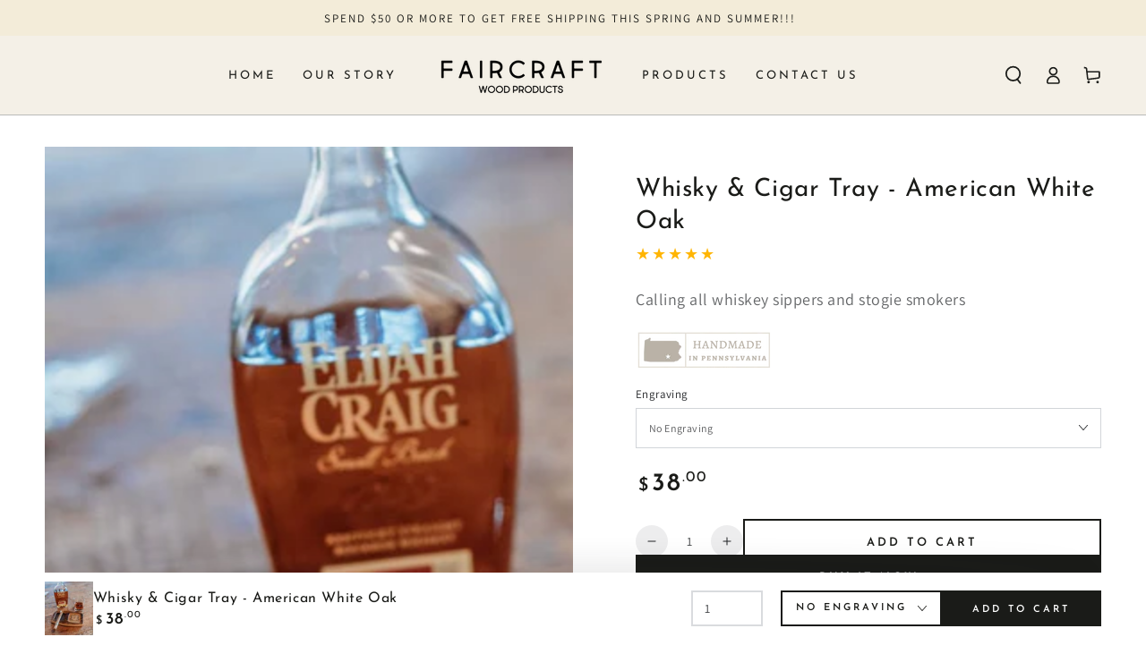

--- FILE ---
content_type: text/html; charset=utf-8
request_url: https://www.faircraftusa.com/products/toasted-white-oak-whisky-cigar-tray-whisky-glass-tray-whisky-glass-and-cigar-ashtray-whisky-lover-personalized-groomsmen-gift
body_size: 44022
content:
<!doctype html>
<html class="no-js" lang="en">
  <head>
    <meta charset="utf-8">
    <meta http-equiv="X-UA-Compatible" content="IE=edge">
    <meta name="viewport" content="width=device-width,initial-scale=1">
    <meta name="theme-color" content="">
    <link rel="canonical" href="https://www.faircraftusa.com/products/toasted-white-oak-whisky-cigar-tray-whisky-glass-tray-whisky-glass-and-cigar-ashtray-whisky-lover-personalized-groomsmen-gift">
    <link rel="preconnect" href="https://cdn.shopify.com" crossorigin><link rel="preconnect" href="https://fonts.shopifycdn.com" crossorigin><title>
      Whisky &amp; Cigar Tray - American White Oak
 &ndash; FaircraftUSA</title><meta name="description" content="Elegant, finest quality, piece of craftmanship! Handcrafted with FSC certified white oak, toasted for character, this stunning board is super classy for your nightly whiskey + cigar combo. Designed with two sections - one for your whisky glass and one for your cigar and ash. Ashtray side is laid with 2.75&quot; 16 gauge hot">

<meta property="og:site_name" content="FaircraftUSA">
<meta property="og:url" content="https://www.faircraftusa.com/products/toasted-white-oak-whisky-cigar-tray-whisky-glass-tray-whisky-glass-and-cigar-ashtray-whisky-lover-personalized-groomsmen-gift">
<meta property="og:title" content="Whisky &amp; Cigar Tray - American White Oak">
<meta property="og:type" content="product">
<meta property="og:description" content="Elegant, finest quality, piece of craftmanship! Handcrafted with FSC certified white oak, toasted for character, this stunning board is super classy for your nightly whiskey + cigar combo. Designed with two sections - one for your whisky glass and one for your cigar and ash. Ashtray side is laid with 2.75&quot; 16 gauge hot"><meta property="og:image" content="http://www.faircraftusa.com/cdn/shop/products/untitled-483copy.jpg?v=1682101602">
  <meta property="og:image:secure_url" content="https://www.faircraftusa.com/cdn/shop/products/untitled-483copy.jpg?v=1682101602">
  <meta property="og:image:width" content="999">
  <meta property="og:image:height" content="1118"><meta property="og:price:amount" content="38.00">
  <meta property="og:price:currency" content="USD"><meta name="twitter:card" content="summary_large_image">
<meta name="twitter:title" content="Whisky &amp; Cigar Tray - American White Oak">
<meta name="twitter:description" content="Elegant, finest quality, piece of craftmanship! Handcrafted with FSC certified white oak, toasted for character, this stunning board is super classy for your nightly whiskey + cigar combo. Designed with two sections - one for your whisky glass and one for your cigar and ash. Ashtray side is laid with 2.75&quot; 16 gauge hot">


    <script src="//www.faircraftusa.com/cdn/shop/t/4/assets/vendor-v4.js" defer="defer"></script>
    <script src="//www.faircraftusa.com/cdn/shop/t/4/assets/global.js?v=44325764307015830411652808375" defer="defer"></script>

    <script>window.performance && window.performance.mark && window.performance.mark('shopify.content_for_header.start');</script><meta name="facebook-domain-verification" content="lrlxk08zycc5je45vv5qz5wrv7vtek">
<meta name="facebook-domain-verification" content="l79aak3ptyrjrz8sq4trbzeu7lpfkp">
<meta name="google-site-verification" content="9ud3YKD4K17Nu8j7YB3lo6HZxv7JPZzlN-Ld0gj6wBA">
<meta id="shopify-digital-wallet" name="shopify-digital-wallet" content="/55463542838/digital_wallets/dialog">
<meta name="shopify-checkout-api-token" content="ea5cd4a5ffdb0b4de47c4494ffdc5e21">
<link rel="alternate" type="application/json+oembed" href="https://www.faircraftusa.com/products/toasted-white-oak-whisky-cigar-tray-whisky-glass-tray-whisky-glass-and-cigar-ashtray-whisky-lover-personalized-groomsmen-gift.oembed">
<script async="async" src="/checkouts/internal/preloads.js?locale=en-US"></script>
<link rel="preconnect" href="https://shop.app" crossorigin="anonymous">
<script async="async" src="https://shop.app/checkouts/internal/preloads.js?locale=en-US&shop_id=55463542838" crossorigin="anonymous"></script>
<script id="shopify-features" type="application/json">{"accessToken":"ea5cd4a5ffdb0b4de47c4494ffdc5e21","betas":["rich-media-storefront-analytics"],"domain":"www.faircraftusa.com","predictiveSearch":true,"shopId":55463542838,"locale":"en"}</script>
<script>var Shopify = Shopify || {};
Shopify.shop = "faircraftusa.myshopify.com";
Shopify.locale = "en";
Shopify.currency = {"active":"USD","rate":"1.0"};
Shopify.country = "US";
Shopify.theme = {"name":"Be Yours","id":121736757302,"schema_name":"Be Yours","schema_version":"4.3.2","theme_store_id":1399,"role":"main"};
Shopify.theme.handle = "null";
Shopify.theme.style = {"id":null,"handle":null};
Shopify.cdnHost = "www.faircraftusa.com/cdn";
Shopify.routes = Shopify.routes || {};
Shopify.routes.root = "/";</script>
<script type="module">!function(o){(o.Shopify=o.Shopify||{}).modules=!0}(window);</script>
<script>!function(o){function n(){var o=[];function n(){o.push(Array.prototype.slice.apply(arguments))}return n.q=o,n}var t=o.Shopify=o.Shopify||{};t.loadFeatures=n(),t.autoloadFeatures=n()}(window);</script>
<script>
  window.ShopifyPay = window.ShopifyPay || {};
  window.ShopifyPay.apiHost = "shop.app\/pay";
  window.ShopifyPay.redirectState = null;
</script>
<script id="shop-js-analytics" type="application/json">{"pageType":"product"}</script>
<script defer="defer" async type="module" src="//www.faircraftusa.com/cdn/shopifycloud/shop-js/modules/v2/client.init-shop-cart-sync_C5BV16lS.en.esm.js"></script>
<script defer="defer" async type="module" src="//www.faircraftusa.com/cdn/shopifycloud/shop-js/modules/v2/chunk.common_CygWptCX.esm.js"></script>
<script type="module">
  await import("//www.faircraftusa.com/cdn/shopifycloud/shop-js/modules/v2/client.init-shop-cart-sync_C5BV16lS.en.esm.js");
await import("//www.faircraftusa.com/cdn/shopifycloud/shop-js/modules/v2/chunk.common_CygWptCX.esm.js");

  window.Shopify.SignInWithShop?.initShopCartSync?.({"fedCMEnabled":true,"windoidEnabled":true});

</script>
<script>
  window.Shopify = window.Shopify || {};
  if (!window.Shopify.featureAssets) window.Shopify.featureAssets = {};
  window.Shopify.featureAssets['shop-js'] = {"shop-cart-sync":["modules/v2/client.shop-cart-sync_ZFArdW7E.en.esm.js","modules/v2/chunk.common_CygWptCX.esm.js"],"init-fed-cm":["modules/v2/client.init-fed-cm_CmiC4vf6.en.esm.js","modules/v2/chunk.common_CygWptCX.esm.js"],"shop-button":["modules/v2/client.shop-button_tlx5R9nI.en.esm.js","modules/v2/chunk.common_CygWptCX.esm.js"],"shop-cash-offers":["modules/v2/client.shop-cash-offers_DOA2yAJr.en.esm.js","modules/v2/chunk.common_CygWptCX.esm.js","modules/v2/chunk.modal_D71HUcav.esm.js"],"init-windoid":["modules/v2/client.init-windoid_sURxWdc1.en.esm.js","modules/v2/chunk.common_CygWptCX.esm.js"],"shop-toast-manager":["modules/v2/client.shop-toast-manager_ClPi3nE9.en.esm.js","modules/v2/chunk.common_CygWptCX.esm.js"],"init-shop-email-lookup-coordinator":["modules/v2/client.init-shop-email-lookup-coordinator_B8hsDcYM.en.esm.js","modules/v2/chunk.common_CygWptCX.esm.js"],"init-shop-cart-sync":["modules/v2/client.init-shop-cart-sync_C5BV16lS.en.esm.js","modules/v2/chunk.common_CygWptCX.esm.js"],"avatar":["modules/v2/client.avatar_BTnouDA3.en.esm.js"],"pay-button":["modules/v2/client.pay-button_FdsNuTd3.en.esm.js","modules/v2/chunk.common_CygWptCX.esm.js"],"init-customer-accounts":["modules/v2/client.init-customer-accounts_DxDtT_ad.en.esm.js","modules/v2/client.shop-login-button_C5VAVYt1.en.esm.js","modules/v2/chunk.common_CygWptCX.esm.js","modules/v2/chunk.modal_D71HUcav.esm.js"],"init-shop-for-new-customer-accounts":["modules/v2/client.init-shop-for-new-customer-accounts_ChsxoAhi.en.esm.js","modules/v2/client.shop-login-button_C5VAVYt1.en.esm.js","modules/v2/chunk.common_CygWptCX.esm.js","modules/v2/chunk.modal_D71HUcav.esm.js"],"shop-login-button":["modules/v2/client.shop-login-button_C5VAVYt1.en.esm.js","modules/v2/chunk.common_CygWptCX.esm.js","modules/v2/chunk.modal_D71HUcav.esm.js"],"init-customer-accounts-sign-up":["modules/v2/client.init-customer-accounts-sign-up_CPSyQ0Tj.en.esm.js","modules/v2/client.shop-login-button_C5VAVYt1.en.esm.js","modules/v2/chunk.common_CygWptCX.esm.js","modules/v2/chunk.modal_D71HUcav.esm.js"],"shop-follow-button":["modules/v2/client.shop-follow-button_Cva4Ekp9.en.esm.js","modules/v2/chunk.common_CygWptCX.esm.js","modules/v2/chunk.modal_D71HUcav.esm.js"],"checkout-modal":["modules/v2/client.checkout-modal_BPM8l0SH.en.esm.js","modules/v2/chunk.common_CygWptCX.esm.js","modules/v2/chunk.modal_D71HUcav.esm.js"],"lead-capture":["modules/v2/client.lead-capture_Bi8yE_yS.en.esm.js","modules/v2/chunk.common_CygWptCX.esm.js","modules/v2/chunk.modal_D71HUcav.esm.js"],"shop-login":["modules/v2/client.shop-login_D6lNrXab.en.esm.js","modules/v2/chunk.common_CygWptCX.esm.js","modules/v2/chunk.modal_D71HUcav.esm.js"],"payment-terms":["modules/v2/client.payment-terms_CZxnsJam.en.esm.js","modules/v2/chunk.common_CygWptCX.esm.js","modules/v2/chunk.modal_D71HUcav.esm.js"]};
</script>
<script id="__st">var __st={"a":55463542838,"offset":-18000,"reqid":"b6e0014a-3ba4-4e52-8e1f-dd4c15f12205-1768732763","pageurl":"www.faircraftusa.com\/products\/toasted-white-oak-whisky-cigar-tray-whisky-glass-tray-whisky-glass-and-cigar-ashtray-whisky-lover-personalized-groomsmen-gift","u":"f4063ce74a2e","p":"product","rtyp":"product","rid":6687699337270};</script>
<script>window.ShopifyPaypalV4VisibilityTracking = true;</script>
<script id="captcha-bootstrap">!function(){'use strict';const t='contact',e='account',n='new_comment',o=[[t,t],['blogs',n],['comments',n],[t,'customer']],c=[[e,'customer_login'],[e,'guest_login'],[e,'recover_customer_password'],[e,'create_customer']],r=t=>t.map((([t,e])=>`form[action*='/${t}']:not([data-nocaptcha='true']) input[name='form_type'][value='${e}']`)).join(','),a=t=>()=>t?[...document.querySelectorAll(t)].map((t=>t.form)):[];function s(){const t=[...o],e=r(t);return a(e)}const i='password',u='form_key',d=['recaptcha-v3-token','g-recaptcha-response','h-captcha-response',i],f=()=>{try{return window.sessionStorage}catch{return}},m='__shopify_v',_=t=>t.elements[u];function p(t,e,n=!1){try{const o=window.sessionStorage,c=JSON.parse(o.getItem(e)),{data:r}=function(t){const{data:e,action:n}=t;return t[m]||n?{data:e,action:n}:{data:t,action:n}}(c);for(const[e,n]of Object.entries(r))t.elements[e]&&(t.elements[e].value=n);n&&o.removeItem(e)}catch(o){console.error('form repopulation failed',{error:o})}}const l='form_type',E='cptcha';function T(t){t.dataset[E]=!0}const w=window,h=w.document,L='Shopify',v='ce_forms',y='captcha';let A=!1;((t,e)=>{const n=(g='f06e6c50-85a8-45c8-87d0-21a2b65856fe',I='https://cdn.shopify.com/shopifycloud/storefront-forms-hcaptcha/ce_storefront_forms_captcha_hcaptcha.v1.5.2.iife.js',D={infoText:'Protected by hCaptcha',privacyText:'Privacy',termsText:'Terms'},(t,e,n)=>{const o=w[L][v],c=o.bindForm;if(c)return c(t,g,e,D).then(n);var r;o.q.push([[t,g,e,D],n]),r=I,A||(h.body.append(Object.assign(h.createElement('script'),{id:'captcha-provider',async:!0,src:r})),A=!0)});var g,I,D;w[L]=w[L]||{},w[L][v]=w[L][v]||{},w[L][v].q=[],w[L][y]=w[L][y]||{},w[L][y].protect=function(t,e){n(t,void 0,e),T(t)},Object.freeze(w[L][y]),function(t,e,n,w,h,L){const[v,y,A,g]=function(t,e,n){const i=e?o:[],u=t?c:[],d=[...i,...u],f=r(d),m=r(i),_=r(d.filter((([t,e])=>n.includes(e))));return[a(f),a(m),a(_),s()]}(w,h,L),I=t=>{const e=t.target;return e instanceof HTMLFormElement?e:e&&e.form},D=t=>v().includes(t);t.addEventListener('submit',(t=>{const e=I(t);if(!e)return;const n=D(e)&&!e.dataset.hcaptchaBound&&!e.dataset.recaptchaBound,o=_(e),c=g().includes(e)&&(!o||!o.value);(n||c)&&t.preventDefault(),c&&!n&&(function(t){try{if(!f())return;!function(t){const e=f();if(!e)return;const n=_(t);if(!n)return;const o=n.value;o&&e.removeItem(o)}(t);const e=Array.from(Array(32),(()=>Math.random().toString(36)[2])).join('');!function(t,e){_(t)||t.append(Object.assign(document.createElement('input'),{type:'hidden',name:u})),t.elements[u].value=e}(t,e),function(t,e){const n=f();if(!n)return;const o=[...t.querySelectorAll(`input[type='${i}']`)].map((({name:t})=>t)),c=[...d,...o],r={};for(const[a,s]of new FormData(t).entries())c.includes(a)||(r[a]=s);n.setItem(e,JSON.stringify({[m]:1,action:t.action,data:r}))}(t,e)}catch(e){console.error('failed to persist form',e)}}(e),e.submit())}));const S=(t,e)=>{t&&!t.dataset[E]&&(n(t,e.some((e=>e===t))),T(t))};for(const o of['focusin','change'])t.addEventListener(o,(t=>{const e=I(t);D(e)&&S(e,y())}));const B=e.get('form_key'),M=e.get(l),P=B&&M;t.addEventListener('DOMContentLoaded',(()=>{const t=y();if(P)for(const e of t)e.elements[l].value===M&&p(e,B);[...new Set([...A(),...v().filter((t=>'true'===t.dataset.shopifyCaptcha))])].forEach((e=>S(e,t)))}))}(h,new URLSearchParams(w.location.search),n,t,e,['guest_login'])})(!0,!0)}();</script>
<script integrity="sha256-4kQ18oKyAcykRKYeNunJcIwy7WH5gtpwJnB7kiuLZ1E=" data-source-attribution="shopify.loadfeatures" defer="defer" src="//www.faircraftusa.com/cdn/shopifycloud/storefront/assets/storefront/load_feature-a0a9edcb.js" crossorigin="anonymous"></script>
<script crossorigin="anonymous" defer="defer" src="//www.faircraftusa.com/cdn/shopifycloud/storefront/assets/shopify_pay/storefront-65b4c6d7.js?v=20250812"></script>
<script data-source-attribution="shopify.dynamic_checkout.dynamic.init">var Shopify=Shopify||{};Shopify.PaymentButton=Shopify.PaymentButton||{isStorefrontPortableWallets:!0,init:function(){window.Shopify.PaymentButton.init=function(){};var t=document.createElement("script");t.src="https://www.faircraftusa.com/cdn/shopifycloud/portable-wallets/latest/portable-wallets.en.js",t.type="module",document.head.appendChild(t)}};
</script>
<script data-source-attribution="shopify.dynamic_checkout.buyer_consent">
  function portableWalletsHideBuyerConsent(e){var t=document.getElementById("shopify-buyer-consent"),n=document.getElementById("shopify-subscription-policy-button");t&&n&&(t.classList.add("hidden"),t.setAttribute("aria-hidden","true"),n.removeEventListener("click",e))}function portableWalletsShowBuyerConsent(e){var t=document.getElementById("shopify-buyer-consent"),n=document.getElementById("shopify-subscription-policy-button");t&&n&&(t.classList.remove("hidden"),t.removeAttribute("aria-hidden"),n.addEventListener("click",e))}window.Shopify?.PaymentButton&&(window.Shopify.PaymentButton.hideBuyerConsent=portableWalletsHideBuyerConsent,window.Shopify.PaymentButton.showBuyerConsent=portableWalletsShowBuyerConsent);
</script>
<script>
  function portableWalletsCleanup(e){e&&e.src&&console.error("Failed to load portable wallets script "+e.src);var t=document.querySelectorAll("shopify-accelerated-checkout .shopify-payment-button__skeleton, shopify-accelerated-checkout-cart .wallet-cart-button__skeleton"),e=document.getElementById("shopify-buyer-consent");for(let e=0;e<t.length;e++)t[e].remove();e&&e.remove()}function portableWalletsNotLoadedAsModule(e){e instanceof ErrorEvent&&"string"==typeof e.message&&e.message.includes("import.meta")&&"string"==typeof e.filename&&e.filename.includes("portable-wallets")&&(window.removeEventListener("error",portableWalletsNotLoadedAsModule),window.Shopify.PaymentButton.failedToLoad=e,"loading"===document.readyState?document.addEventListener("DOMContentLoaded",window.Shopify.PaymentButton.init):window.Shopify.PaymentButton.init())}window.addEventListener("error",portableWalletsNotLoadedAsModule);
</script>

<script type="module" src="https://www.faircraftusa.com/cdn/shopifycloud/portable-wallets/latest/portable-wallets.en.js" onError="portableWalletsCleanup(this)" crossorigin="anonymous"></script>
<script nomodule>
  document.addEventListener("DOMContentLoaded", portableWalletsCleanup);
</script>

<link id="shopify-accelerated-checkout-styles" rel="stylesheet" media="screen" href="https://www.faircraftusa.com/cdn/shopifycloud/portable-wallets/latest/accelerated-checkout-backwards-compat.css" crossorigin="anonymous">
<style id="shopify-accelerated-checkout-cart">
        #shopify-buyer-consent {
  margin-top: 1em;
  display: inline-block;
  width: 100%;
}

#shopify-buyer-consent.hidden {
  display: none;
}

#shopify-subscription-policy-button {
  background: none;
  border: none;
  padding: 0;
  text-decoration: underline;
  font-size: inherit;
  cursor: pointer;
}

#shopify-subscription-policy-button::before {
  box-shadow: none;
}

      </style>
<script id="sections-script" data-sections="main-product,product-recommendations,header,footer" defer="defer" src="//www.faircraftusa.com/cdn/shop/t/4/compiled_assets/scripts.js?v=613"></script>
<script>window.performance && window.performance.mark && window.performance.mark('shopify.content_for_header.end');</script>

<style data-shopify>@font-face {
  font-family: Assistant;
  font-weight: 400;
  font-style: normal;
  font-display: swap;
  src: url("//www.faircraftusa.com/cdn/fonts/assistant/assistant_n4.9120912a469cad1cc292572851508ca49d12e768.woff2") format("woff2"),
       url("//www.faircraftusa.com/cdn/fonts/assistant/assistant_n4.6e9875ce64e0fefcd3f4446b7ec9036b3ddd2985.woff") format("woff");
}

  @font-face {
  font-family: Assistant;
  font-weight: 600;
  font-style: normal;
  font-display: swap;
  src: url("//www.faircraftusa.com/cdn/fonts/assistant/assistant_n6.b2cbcfa81550fc99b5d970d0ef582eebcbac24e0.woff2") format("woff2"),
       url("//www.faircraftusa.com/cdn/fonts/assistant/assistant_n6.5dced1e1f897f561a8304b6ef1c533d81fd1c6e0.woff") format("woff");
}

  
  
  @font-face {
  font-family: "Josefin Sans";
  font-weight: 400;
  font-style: normal;
  font-display: swap;
  src: url("//www.faircraftusa.com/cdn/fonts/josefin_sans/josefinsans_n4.70f7efd699799949e6d9f99bc20843a2c86a2e0f.woff2") format("woff2"),
       url("//www.faircraftusa.com/cdn/fonts/josefin_sans/josefinsans_n4.35d308a1bdf56e5556bc2ac79702c721e4e2e983.woff") format("woff");
}

  @font-face {
  font-family: "Josefin Sans";
  font-weight: 600;
  font-style: normal;
  font-display: swap;
  src: url("//www.faircraftusa.com/cdn/fonts/josefin_sans/josefinsans_n6.afe095792949c54ae236c64ec95a9caea4be35d6.woff2") format("woff2"),
       url("//www.faircraftusa.com/cdn/fonts/josefin_sans/josefinsans_n6.0ea222c12f299e43fa61b9245ec23b623ebeb1e9.woff") format("woff");
}


  :root {
    --be-yours-version: "4.3.2";
    --font-body-family: Assistant, sans-serif;
    --font-body-style: normal;
    --font-body-weight: 400;

    --font-heading-family: "Josefin Sans", sans-serif;
    --font-heading-style: normal;
    --font-heading-weight: 400;

    --font-body-scale: 1.0;
    --font-heading-scale: 1.0;

    --font-navigation-family: var(--font-heading-family);
    --font-navigation-size: 13px;
    --font-button-family: var(--font-heading-family);
    --font-button-baseline: 0.3rem;

    --color-base-text: 33, 35, 38;
    --color-base-background: 255, 255, 255;
    --color-base-solid-button-labels: 255, 255, 255;
    --color-base-outline-button-labels: 26, 27, 24;
    --color-base-accent: 26, 27, 24;
    --color-base-heading: 26, 27, 24;
    --color-border: 210, 213, 217;
    --color-placeholder: 243, 243, 243;
    --color-overlay: 33, 35, 38;
    --color-keyboard-focus: 1, 94, 204;
    --color-shadow: 168, 232, 226;
    --shadow-opacity: 1;

    --color-background-dark: 235, 235, 235;
    --color-price: #1a1b18;
    --color-sale-price: #d72c0d;
    --color-reviews: #ffb503;
    --color-critical: #d72c0d;
    --color-success: #008060;

    --payment-terms-background-color: #ffffff;
    --page-width: 160rem;
    --page-width-margin: 0rem;

    --card-color-scheme: var(--color-placeholder);
    --card-text-alignment: left;
    --card-image-padding: 0px;
    --card-border-width: 0px;
    --card-radius: 0px;
    --card-shadow-horizontal-offset: 0px;
    --card-shadow-vertical-offset: 0px;
    
    --button-radius: 0px;
    --button-border-width: 2px;
    --button-shadow-horizontal-offset: 0px;
    --button-shadow-vertical-offset: 0px;

    --spacing-sections-desktop: 0px;
    --spacing-sections-mobile: 0px;
  }

  *,
  *::before,
  *::after {
    box-sizing: inherit;
  }

  html {
    box-sizing: border-box;
    font-size: calc(var(--font-body-scale) * 62.5%);
    height: 100%;
  }

  body {
    min-height: 100%;
    margin: 0;
    font-size: 1.5rem;
    letter-spacing: 0.06rem;
    line-height: calc(1 + 0.8 / var(--font-body-scale));
    font-family: var(--font-body-family);
    font-style: var(--font-body-style);
    font-weight: var(--font-body-weight);
  }

  @media screen and (min-width: 750px) {
    body {
      font-size: 1.6rem;
    }
  }</style><link href="//www.faircraftusa.com/cdn/shop/t/4/assets/base.css?v=166496852805882573341652452709" rel="stylesheet" type="text/css" media="all" /><link rel="preload" as="font" href="//www.faircraftusa.com/cdn/fonts/assistant/assistant_n4.9120912a469cad1cc292572851508ca49d12e768.woff2" type="font/woff2" crossorigin><link rel="preload" as="font" href="//www.faircraftusa.com/cdn/fonts/josefin_sans/josefinsans_n4.70f7efd699799949e6d9f99bc20843a2c86a2e0f.woff2" type="font/woff2" crossorigin><link rel="stylesheet" href="//www.faircraftusa.com/cdn/shop/t/4/assets/component-predictive-search.css?v=28123359869412651451650572648" media="print" onload="this.media='all'"><link rel="stylesheet" href="//www.faircraftusa.com/cdn/shop/t/4/assets/component-quick-view.css?v=183267180216000572671650572657" media="print" onload="this.media='all'"><script>document.documentElement.className = document.documentElement.className.replace('no-js', 'js');</script>
  <!-- BEGIN app block: shopify://apps/judge-me-reviews/blocks/judgeme_core/61ccd3b1-a9f2-4160-9fe9-4fec8413e5d8 --><!-- Start of Judge.me Core -->






<link rel="dns-prefetch" href="https://cdnwidget.judge.me">
<link rel="dns-prefetch" href="https://cdn.judge.me">
<link rel="dns-prefetch" href="https://cdn1.judge.me">
<link rel="dns-prefetch" href="https://api.judge.me">

<script data-cfasync='false' class='jdgm-settings-script'>window.jdgmSettings={"pagination":5,"disable_web_reviews":false,"badge_no_review_text":"No reviews","badge_n_reviews_text":"{{ n }} review/reviews","hide_badge_preview_if_no_reviews":true,"badge_hide_text":false,"enforce_center_preview_badge":false,"widget_title":"Customer Reviews","widget_open_form_text":"Write a review","widget_close_form_text":"Cancel review","widget_refresh_page_text":"Refresh page","widget_summary_text":"Based on {{ number_of_reviews }} review/reviews","widget_no_review_text":"Be the first to write a review","widget_name_field_text":"Display name","widget_verified_name_field_text":"Verified Name (public)","widget_name_placeholder_text":"Display name","widget_required_field_error_text":"This field is required.","widget_email_field_text":"Email address","widget_verified_email_field_text":"Verified Email (private, can not be edited)","widget_email_placeholder_text":"Your email address","widget_email_field_error_text":"Please enter a valid email address.","widget_rating_field_text":"Rating","widget_review_title_field_text":"Review Title","widget_review_title_placeholder_text":"Give your review a title","widget_review_body_field_text":"Review content","widget_review_body_placeholder_text":"Start writing here...","widget_pictures_field_text":"Picture/Video (optional)","widget_submit_review_text":"Submit Review","widget_submit_verified_review_text":"Submit Verified Review","widget_submit_success_msg_with_auto_publish":"Thank you! Please refresh the page in a few moments to see your review. You can remove or edit your review by logging into \u003ca href='https://judge.me/login' target='_blank' rel='nofollow noopener'\u003eJudge.me\u003c/a\u003e","widget_submit_success_msg_no_auto_publish":"Thank you! Your review will be published as soon as it is approved by the shop admin. You can remove or edit your review by logging into \u003ca href='https://judge.me/login' target='_blank' rel='nofollow noopener'\u003eJudge.me\u003c/a\u003e","widget_show_default_reviews_out_of_total_text":"Showing {{ n_reviews_shown }} out of {{ n_reviews }} reviews.","widget_show_all_link_text":"Show all","widget_show_less_link_text":"Show less","widget_author_said_text":"{{ reviewer_name }} said:","widget_days_text":"{{ n }} days ago","widget_weeks_text":"{{ n }} week/weeks ago","widget_months_text":"{{ n }} month/months ago","widget_years_text":"{{ n }} year/years ago","widget_yesterday_text":"Yesterday","widget_today_text":"Today","widget_replied_text":"\u003e\u003e {{ shop_name }} replied:","widget_read_more_text":"Read more","widget_reviewer_name_as_initial":"","widget_rating_filter_color":"#fbcd0a","widget_rating_filter_see_all_text":"See all reviews","widget_sorting_most_recent_text":"Most Recent","widget_sorting_highest_rating_text":"Highest Rating","widget_sorting_lowest_rating_text":"Lowest Rating","widget_sorting_with_pictures_text":"Only Pictures","widget_sorting_most_helpful_text":"Most Helpful","widget_open_question_form_text":"Ask a question","widget_reviews_subtab_text":"Reviews","widget_questions_subtab_text":"Questions","widget_question_label_text":"Question","widget_answer_label_text":"Answer","widget_question_placeholder_text":"Write your question here","widget_submit_question_text":"Submit Question","widget_question_submit_success_text":"Thank you for your question! We will notify you once it gets answered.","verified_badge_text":"Verified","verified_badge_bg_color":"","verified_badge_text_color":"","verified_badge_placement":"left-of-reviewer-name","widget_review_max_height":"","widget_hide_border":false,"widget_social_share":false,"widget_thumb":false,"widget_review_location_show":false,"widget_location_format":"","all_reviews_include_out_of_store_products":true,"all_reviews_out_of_store_text":"(out of store)","all_reviews_pagination":100,"all_reviews_product_name_prefix_text":"about","enable_review_pictures":true,"enable_question_anwser":false,"widget_theme":"default","review_date_format":"mm/dd/yyyy","default_sort_method":"most-recent","widget_product_reviews_subtab_text":"Product Reviews","widget_shop_reviews_subtab_text":"Shop Reviews","widget_other_products_reviews_text":"Reviews for other products","widget_store_reviews_subtab_text":"Store reviews","widget_no_store_reviews_text":"This store hasn't received any reviews yet","widget_web_restriction_product_reviews_text":"This product hasn't received any reviews yet","widget_no_items_text":"No items found","widget_show_more_text":"Show more","widget_write_a_store_review_text":"Write a Store Review","widget_other_languages_heading":"Reviews in Other Languages","widget_translate_review_text":"Translate review to {{ language }}","widget_translating_review_text":"Translating...","widget_show_original_translation_text":"Show original ({{ language }})","widget_translate_review_failed_text":"Review couldn't be translated.","widget_translate_review_retry_text":"Retry","widget_translate_review_try_again_later_text":"Try again later","show_product_url_for_grouped_product":false,"widget_sorting_pictures_first_text":"Pictures First","show_pictures_on_all_rev_page_mobile":false,"show_pictures_on_all_rev_page_desktop":false,"floating_tab_hide_mobile_install_preference":false,"floating_tab_button_name":"★ Reviews","floating_tab_title":"Let customers speak for us","floating_tab_button_color":"","floating_tab_button_background_color":"","floating_tab_url":"","floating_tab_url_enabled":false,"floating_tab_tab_style":"text","all_reviews_text_badge_text":"Customers rate us {{ shop.metafields.judgeme.all_reviews_rating | round: 1 }}/5 based on {{ shop.metafields.judgeme.all_reviews_count }} reviews.","all_reviews_text_badge_text_branded_style":"{{ shop.metafields.judgeme.all_reviews_rating | round: 1 }} out of 5 stars based on {{ shop.metafields.judgeme.all_reviews_count }} reviews","is_all_reviews_text_badge_a_link":false,"show_stars_for_all_reviews_text_badge":false,"all_reviews_text_badge_url":"","all_reviews_text_style":"branded","all_reviews_text_color_style":"judgeme_brand_color","all_reviews_text_color":"#108474","all_reviews_text_show_jm_brand":true,"featured_carousel_show_header":true,"featured_carousel_title":"Let customers speak for us","testimonials_carousel_title":"Customers are saying","videos_carousel_title":"Real customer stories","cards_carousel_title":"Customers are saying","featured_carousel_count_text":"from {{ n }} reviews","featured_carousel_add_link_to_all_reviews_page":false,"featured_carousel_url":"","featured_carousel_show_images":true,"featured_carousel_autoslide_interval":5,"featured_carousel_arrows_on_the_sides":false,"featured_carousel_height":250,"featured_carousel_width":80,"featured_carousel_image_size":0,"featured_carousel_image_height":250,"featured_carousel_arrow_color":"#eeeeee","verified_count_badge_style":"branded","verified_count_badge_orientation":"horizontal","verified_count_badge_color_style":"judgeme_brand_color","verified_count_badge_color":"#108474","is_verified_count_badge_a_link":false,"verified_count_badge_url":"","verified_count_badge_show_jm_brand":true,"widget_rating_preset_default":5,"widget_first_sub_tab":"product-reviews","widget_show_histogram":true,"widget_histogram_use_custom_color":false,"widget_pagination_use_custom_color":false,"widget_star_use_custom_color":false,"widget_verified_badge_use_custom_color":false,"widget_write_review_use_custom_color":false,"picture_reminder_submit_button":"Upload Pictures","enable_review_videos":false,"mute_video_by_default":false,"widget_sorting_videos_first_text":"Videos First","widget_review_pending_text":"Pending","featured_carousel_items_for_large_screen":3,"social_share_options_order":"Facebook,Twitter","remove_microdata_snippet":false,"disable_json_ld":false,"enable_json_ld_products":false,"preview_badge_show_question_text":false,"preview_badge_no_question_text":"No questions","preview_badge_n_question_text":"{{ number_of_questions }} question/questions","qa_badge_show_icon":false,"qa_badge_position":"same-row","remove_judgeme_branding":false,"widget_add_search_bar":false,"widget_search_bar_placeholder":"Search","widget_sorting_verified_only_text":"Verified only","featured_carousel_theme":"default","featured_carousel_show_rating":true,"featured_carousel_show_title":true,"featured_carousel_show_body":true,"featured_carousel_show_date":false,"featured_carousel_show_reviewer":true,"featured_carousel_show_product":false,"featured_carousel_header_background_color":"#108474","featured_carousel_header_text_color":"#ffffff","featured_carousel_name_product_separator":"reviewed","featured_carousel_full_star_background":"#108474","featured_carousel_empty_star_background":"#dadada","featured_carousel_vertical_theme_background":"#f9fafb","featured_carousel_verified_badge_enable":true,"featured_carousel_verified_badge_color":"#108474","featured_carousel_border_style":"round","featured_carousel_review_line_length_limit":3,"featured_carousel_more_reviews_button_text":"Read more reviews","featured_carousel_view_product_button_text":"View product","all_reviews_page_load_reviews_on":"scroll","all_reviews_page_load_more_text":"Load More Reviews","disable_fb_tab_reviews":false,"enable_ajax_cdn_cache":false,"widget_advanced_speed_features":5,"widget_public_name_text":"displayed publicly like","default_reviewer_name":"John Smith","default_reviewer_name_has_non_latin":true,"widget_reviewer_anonymous":"Anonymous","medals_widget_title":"Judge.me Review Medals","medals_widget_background_color":"#f9fafb","medals_widget_position":"footer_all_pages","medals_widget_border_color":"#f9fafb","medals_widget_verified_text_position":"left","medals_widget_use_monochromatic_version":false,"medals_widget_elements_color":"#108474","show_reviewer_avatar":true,"widget_invalid_yt_video_url_error_text":"Not a YouTube video URL","widget_max_length_field_error_text":"Please enter no more than {0} characters.","widget_show_country_flag":false,"widget_show_collected_via_shop_app":true,"widget_verified_by_shop_badge_style":"light","widget_verified_by_shop_text":"Verified by Shop","widget_show_photo_gallery":false,"widget_load_with_code_splitting":true,"widget_ugc_install_preference":false,"widget_ugc_title":"Made by us, Shared by you","widget_ugc_subtitle":"Tag us to see your picture featured in our page","widget_ugc_arrows_color":"#ffffff","widget_ugc_primary_button_text":"Buy Now","widget_ugc_primary_button_background_color":"#108474","widget_ugc_primary_button_text_color":"#ffffff","widget_ugc_primary_button_border_width":"0","widget_ugc_primary_button_border_style":"none","widget_ugc_primary_button_border_color":"#108474","widget_ugc_primary_button_border_radius":"25","widget_ugc_secondary_button_text":"Load More","widget_ugc_secondary_button_background_color":"#ffffff","widget_ugc_secondary_button_text_color":"#108474","widget_ugc_secondary_button_border_width":"2","widget_ugc_secondary_button_border_style":"solid","widget_ugc_secondary_button_border_color":"#108474","widget_ugc_secondary_button_border_radius":"25","widget_ugc_reviews_button_text":"View Reviews","widget_ugc_reviews_button_background_color":"#ffffff","widget_ugc_reviews_button_text_color":"#108474","widget_ugc_reviews_button_border_width":"2","widget_ugc_reviews_button_border_style":"solid","widget_ugc_reviews_button_border_color":"#108474","widget_ugc_reviews_button_border_radius":"25","widget_ugc_reviews_button_link_to":"judgeme-reviews-page","widget_ugc_show_post_date":true,"widget_ugc_max_width":"800","widget_rating_metafield_value_type":true,"widget_primary_color":"#108474","widget_enable_secondary_color":false,"widget_secondary_color":"#edf5f5","widget_summary_average_rating_text":"{{ average_rating }} out of 5","widget_media_grid_title":"Customer photos \u0026 videos","widget_media_grid_see_more_text":"See more","widget_round_style":false,"widget_show_product_medals":true,"widget_verified_by_judgeme_text":"Verified by Judge.me","widget_show_store_medals":true,"widget_verified_by_judgeme_text_in_store_medals":"Verified by Judge.me","widget_media_field_exceed_quantity_message":"Sorry, we can only accept {{ max_media }} for one review.","widget_media_field_exceed_limit_message":"{{ file_name }} is too large, please select a {{ media_type }} less than {{ size_limit }}MB.","widget_review_submitted_text":"Review Submitted!","widget_question_submitted_text":"Question Submitted!","widget_close_form_text_question":"Cancel","widget_write_your_answer_here_text":"Write your answer here","widget_enabled_branded_link":true,"widget_show_collected_by_judgeme":true,"widget_reviewer_name_color":"","widget_write_review_text_color":"","widget_write_review_bg_color":"","widget_collected_by_judgeme_text":"collected by Judge.me","widget_pagination_type":"standard","widget_load_more_text":"Load More","widget_load_more_color":"#108474","widget_full_review_text":"Full Review","widget_read_more_reviews_text":"Read More Reviews","widget_read_questions_text":"Read Questions","widget_questions_and_answers_text":"Questions \u0026 Answers","widget_verified_by_text":"Verified by","widget_verified_text":"Verified","widget_number_of_reviews_text":"{{ number_of_reviews }} reviews","widget_back_button_text":"Back","widget_next_button_text":"Next","widget_custom_forms_filter_button":"Filters","custom_forms_style":"horizontal","widget_show_review_information":false,"how_reviews_are_collected":"How reviews are collected?","widget_show_review_keywords":false,"widget_gdpr_statement":"How we use your data: We'll only contact you about the review you left, and only if necessary. By submitting your review, you agree to Judge.me's \u003ca href='https://judge.me/terms' target='_blank' rel='nofollow noopener'\u003eterms\u003c/a\u003e, \u003ca href='https://judge.me/privacy' target='_blank' rel='nofollow noopener'\u003eprivacy\u003c/a\u003e and \u003ca href='https://judge.me/content-policy' target='_blank' rel='nofollow noopener'\u003econtent\u003c/a\u003e policies.","widget_multilingual_sorting_enabled":false,"widget_translate_review_content_enabled":false,"widget_translate_review_content_method":"manual","popup_widget_review_selection":"automatically_with_pictures","popup_widget_round_border_style":true,"popup_widget_show_title":true,"popup_widget_show_body":true,"popup_widget_show_reviewer":false,"popup_widget_show_product":true,"popup_widget_show_pictures":true,"popup_widget_use_review_picture":true,"popup_widget_show_on_home_page":true,"popup_widget_show_on_product_page":true,"popup_widget_show_on_collection_page":true,"popup_widget_show_on_cart_page":true,"popup_widget_position":"bottom_left","popup_widget_first_review_delay":5,"popup_widget_duration":5,"popup_widget_interval":5,"popup_widget_review_count":5,"popup_widget_hide_on_mobile":true,"review_snippet_widget_round_border_style":true,"review_snippet_widget_card_color":"#FFFFFF","review_snippet_widget_slider_arrows_background_color":"#FFFFFF","review_snippet_widget_slider_arrows_color":"#000000","review_snippet_widget_star_color":"#108474","show_product_variant":false,"all_reviews_product_variant_label_text":"Variant: ","widget_show_verified_branding":true,"widget_ai_summary_title":"Customers say","widget_ai_summary_disclaimer":"AI-powered review summary based on recent customer reviews","widget_show_ai_summary":false,"widget_show_ai_summary_bg":false,"widget_show_review_title_input":true,"redirect_reviewers_invited_via_email":"external_form","request_store_review_after_product_review":false,"request_review_other_products_in_order":false,"review_form_color_scheme":"default","review_form_corner_style":"square","review_form_star_color":{},"review_form_text_color":"#333333","review_form_background_color":"#ffffff","review_form_field_background_color":"#fafafa","review_form_button_color":{},"review_form_button_text_color":"#ffffff","review_form_modal_overlay_color":"#000000","review_content_screen_title_text":"How would you rate this product?","review_content_introduction_text":"We would love it if you would share a bit about your experience.","store_review_form_title_text":"How would you rate this store?","store_review_form_introduction_text":"We would love it if you would share a bit about your experience.","show_review_guidance_text":true,"one_star_review_guidance_text":"Poor","five_star_review_guidance_text":"Great","customer_information_screen_title_text":"About you","customer_information_introduction_text":"Please tell us more about you.","custom_questions_screen_title_text":"Your experience in more detail","custom_questions_introduction_text":"Here are a few questions to help us understand more about your experience.","review_submitted_screen_title_text":"Thanks for your review!","review_submitted_screen_thank_you_text":"We are processing it and it will appear on the store soon.","review_submitted_screen_email_verification_text":"Please confirm your email by clicking the link we just sent you. This helps us keep reviews authentic.","review_submitted_request_store_review_text":"Would you like to share your experience of shopping with us?","review_submitted_review_other_products_text":"Would you like to review these products?","store_review_screen_title_text":"Would you like to share your experience of shopping with us?","store_review_introduction_text":"We value your feedback and use it to improve. Please share any thoughts or suggestions you have.","reviewer_media_screen_title_picture_text":"Share a picture","reviewer_media_introduction_picture_text":"Upload a photo to support your review.","reviewer_media_screen_title_video_text":"Share a video","reviewer_media_introduction_video_text":"Upload a video to support your review.","reviewer_media_screen_title_picture_or_video_text":"Share a picture or video","reviewer_media_introduction_picture_or_video_text":"Upload a photo or video to support your review.","reviewer_media_youtube_url_text":"Paste your Youtube URL here","advanced_settings_next_step_button_text":"Next","advanced_settings_close_review_button_text":"Close","modal_write_review_flow":false,"write_review_flow_required_text":"Required","write_review_flow_privacy_message_text":"We respect your privacy.","write_review_flow_anonymous_text":"Post review as anonymous","write_review_flow_visibility_text":"This won't be visible to other customers.","write_review_flow_multiple_selection_help_text":"Select as many as you like","write_review_flow_single_selection_help_text":"Select one option","write_review_flow_required_field_error_text":"This field is required","write_review_flow_invalid_email_error_text":"Please enter a valid email address","write_review_flow_max_length_error_text":"Max. {{ max_length }} characters.","write_review_flow_media_upload_text":"\u003cb\u003eClick to upload\u003c/b\u003e or drag and drop","write_review_flow_gdpr_statement":"We'll only contact you about your review if necessary. By submitting your review, you agree to our \u003ca href='https://judge.me/terms' target='_blank' rel='nofollow noopener'\u003eterms and conditions\u003c/a\u003e and \u003ca href='https://judge.me/privacy' target='_blank' rel='nofollow noopener'\u003eprivacy policy\u003c/a\u003e.","rating_only_reviews_enabled":false,"show_negative_reviews_help_screen":false,"new_review_flow_help_screen_rating_threshold":3,"negative_review_resolution_screen_title_text":"Tell us more","negative_review_resolution_text":"Your experience matters to us. If there were issues with your purchase, we're here to help. Feel free to reach out to us, we'd love the opportunity to make things right.","negative_review_resolution_button_text":"Contact us","negative_review_resolution_proceed_with_review_text":"Leave a review","negative_review_resolution_subject":"Issue with purchase from {{ shop_name }}.{{ order_name }}","preview_badge_collection_page_install_status":false,"widget_review_custom_css":"","preview_badge_custom_css":"","preview_badge_stars_count":"5-stars","featured_carousel_custom_css":"","floating_tab_custom_css":"","all_reviews_widget_custom_css":"","medals_widget_custom_css":"","verified_badge_custom_css":"","all_reviews_text_custom_css":"","transparency_badges_collected_via_store_invite":false,"transparency_badges_from_another_provider":false,"transparency_badges_collected_from_store_visitor":false,"transparency_badges_collected_by_verified_review_provider":false,"transparency_badges_earned_reward":false,"transparency_badges_collected_via_store_invite_text":"Review collected via store invitation","transparency_badges_from_another_provider_text":"Review collected from another provider","transparency_badges_collected_from_store_visitor_text":"Review collected from a store visitor","transparency_badges_written_in_google_text":"Review written in Google","transparency_badges_written_in_etsy_text":"Review written in Etsy","transparency_badges_written_in_shop_app_text":"Review written in Shop App","transparency_badges_earned_reward_text":"Review earned a reward for future purchase","product_review_widget_per_page":10,"widget_store_review_label_text":"Review about the store","checkout_comment_extension_title_on_product_page":"Customer Comments","checkout_comment_extension_num_latest_comment_show":5,"checkout_comment_extension_format":"name_and_timestamp","checkout_comment_customer_name":"last_initial","checkout_comment_comment_notification":true,"preview_badge_collection_page_install_preference":false,"preview_badge_home_page_install_preference":false,"preview_badge_product_page_install_preference":false,"review_widget_install_preference":"","review_carousel_install_preference":false,"floating_reviews_tab_install_preference":"none","verified_reviews_count_badge_install_preference":false,"all_reviews_text_install_preference":false,"review_widget_best_location":false,"judgeme_medals_install_preference":false,"review_widget_revamp_enabled":false,"review_widget_qna_enabled":false,"review_widget_header_theme":"minimal","review_widget_widget_title_enabled":true,"review_widget_header_text_size":"medium","review_widget_header_text_weight":"regular","review_widget_average_rating_style":"compact","review_widget_bar_chart_enabled":true,"review_widget_bar_chart_type":"numbers","review_widget_bar_chart_style":"standard","review_widget_expanded_media_gallery_enabled":false,"review_widget_reviews_section_theme":"standard","review_widget_image_style":"thumbnails","review_widget_review_image_ratio":"square","review_widget_stars_size":"medium","review_widget_verified_badge":"standard_text","review_widget_review_title_text_size":"medium","review_widget_review_text_size":"medium","review_widget_review_text_length":"medium","review_widget_number_of_columns_desktop":3,"review_widget_carousel_transition_speed":5,"review_widget_custom_questions_answers_display":"always","review_widget_button_text_color":"#FFFFFF","review_widget_text_color":"#000000","review_widget_lighter_text_color":"#7B7B7B","review_widget_corner_styling":"soft","review_widget_review_word_singular":"review","review_widget_review_word_plural":"reviews","review_widget_voting_label":"Helpful?","review_widget_shop_reply_label":"Reply from {{ shop_name }}:","review_widget_filters_title":"Filters","qna_widget_question_word_singular":"Question","qna_widget_question_word_plural":"Questions","qna_widget_answer_reply_label":"Answer from {{ answerer_name }}:","qna_content_screen_title_text":"Ask a question about this product","qna_widget_question_required_field_error_text":"Please enter your question.","qna_widget_flow_gdpr_statement":"We'll only contact you about your question if necessary. By submitting your question, you agree to our \u003ca href='https://judge.me/terms' target='_blank' rel='nofollow noopener'\u003eterms and conditions\u003c/a\u003e and \u003ca href='https://judge.me/privacy' target='_blank' rel='nofollow noopener'\u003eprivacy policy\u003c/a\u003e.","qna_widget_question_submitted_text":"Thanks for your question!","qna_widget_close_form_text_question":"Close","qna_widget_question_submit_success_text":"We’ll notify you by email when your question is answered.","all_reviews_widget_v2025_enabled":false,"all_reviews_widget_v2025_header_theme":"default","all_reviews_widget_v2025_widget_title_enabled":true,"all_reviews_widget_v2025_header_text_size":"medium","all_reviews_widget_v2025_header_text_weight":"regular","all_reviews_widget_v2025_average_rating_style":"compact","all_reviews_widget_v2025_bar_chart_enabled":true,"all_reviews_widget_v2025_bar_chart_type":"numbers","all_reviews_widget_v2025_bar_chart_style":"standard","all_reviews_widget_v2025_expanded_media_gallery_enabled":false,"all_reviews_widget_v2025_show_store_medals":true,"all_reviews_widget_v2025_show_photo_gallery":true,"all_reviews_widget_v2025_show_review_keywords":false,"all_reviews_widget_v2025_show_ai_summary":false,"all_reviews_widget_v2025_show_ai_summary_bg":false,"all_reviews_widget_v2025_add_search_bar":false,"all_reviews_widget_v2025_default_sort_method":"most-recent","all_reviews_widget_v2025_reviews_per_page":10,"all_reviews_widget_v2025_reviews_section_theme":"default","all_reviews_widget_v2025_image_style":"thumbnails","all_reviews_widget_v2025_review_image_ratio":"square","all_reviews_widget_v2025_stars_size":"medium","all_reviews_widget_v2025_verified_badge":"bold_badge","all_reviews_widget_v2025_review_title_text_size":"medium","all_reviews_widget_v2025_review_text_size":"medium","all_reviews_widget_v2025_review_text_length":"medium","all_reviews_widget_v2025_number_of_columns_desktop":3,"all_reviews_widget_v2025_carousel_transition_speed":5,"all_reviews_widget_v2025_custom_questions_answers_display":"always","all_reviews_widget_v2025_show_product_variant":false,"all_reviews_widget_v2025_show_reviewer_avatar":true,"all_reviews_widget_v2025_reviewer_name_as_initial":"","all_reviews_widget_v2025_review_location_show":false,"all_reviews_widget_v2025_location_format":"","all_reviews_widget_v2025_show_country_flag":false,"all_reviews_widget_v2025_verified_by_shop_badge_style":"light","all_reviews_widget_v2025_social_share":false,"all_reviews_widget_v2025_social_share_options_order":"Facebook,Twitter,LinkedIn,Pinterest","all_reviews_widget_v2025_pagination_type":"standard","all_reviews_widget_v2025_button_text_color":"#FFFFFF","all_reviews_widget_v2025_text_color":"#000000","all_reviews_widget_v2025_lighter_text_color":"#7B7B7B","all_reviews_widget_v2025_corner_styling":"soft","all_reviews_widget_v2025_title":"Customer reviews","all_reviews_widget_v2025_ai_summary_title":"Customers say about this store","all_reviews_widget_v2025_no_review_text":"Be the first to write a review","platform":"shopify","branding_url":"https://app.judge.me/reviews","branding_text":"Powered by Judge.me","locale":"en","reply_name":"FaircraftUSA","widget_version":"3.0","footer":true,"autopublish":true,"review_dates":true,"enable_custom_form":false,"shop_locale":"en","enable_multi_locales_translations":false,"show_review_title_input":true,"review_verification_email_status":"always","can_be_branded":false,"reply_name_text":"FaircraftUSA"};</script> <style class='jdgm-settings-style'>.jdgm-xx{left:0}:root{--jdgm-primary-color: #108474;--jdgm-secondary-color: rgba(16,132,116,0.1);--jdgm-star-color: #108474;--jdgm-write-review-text-color: white;--jdgm-write-review-bg-color: #108474;--jdgm-paginate-color: #108474;--jdgm-border-radius: 0;--jdgm-reviewer-name-color: #108474}.jdgm-histogram__bar-content{background-color:#108474}.jdgm-rev[data-verified-buyer=true] .jdgm-rev__icon.jdgm-rev__icon:after,.jdgm-rev__buyer-badge.jdgm-rev__buyer-badge{color:white;background-color:#108474}.jdgm-review-widget--small .jdgm-gallery.jdgm-gallery .jdgm-gallery__thumbnail-link:nth-child(8) .jdgm-gallery__thumbnail-wrapper.jdgm-gallery__thumbnail-wrapper:before{content:"See more"}@media only screen and (min-width: 768px){.jdgm-gallery.jdgm-gallery .jdgm-gallery__thumbnail-link:nth-child(8) .jdgm-gallery__thumbnail-wrapper.jdgm-gallery__thumbnail-wrapper:before{content:"See more"}}.jdgm-prev-badge[data-average-rating='0.00']{display:none !important}.jdgm-author-all-initials{display:none !important}.jdgm-author-last-initial{display:none !important}.jdgm-rev-widg__title{visibility:hidden}.jdgm-rev-widg__summary-text{visibility:hidden}.jdgm-prev-badge__text{visibility:hidden}.jdgm-rev__prod-link-prefix:before{content:'about'}.jdgm-rev__variant-label:before{content:'Variant: '}.jdgm-rev__out-of-store-text:before{content:'(out of store)'}@media only screen and (min-width: 768px){.jdgm-rev__pics .jdgm-rev_all-rev-page-picture-separator,.jdgm-rev__pics .jdgm-rev__product-picture{display:none}}@media only screen and (max-width: 768px){.jdgm-rev__pics .jdgm-rev_all-rev-page-picture-separator,.jdgm-rev__pics .jdgm-rev__product-picture{display:none}}.jdgm-preview-badge[data-template="product"]{display:none !important}.jdgm-preview-badge[data-template="collection"]{display:none !important}.jdgm-preview-badge[data-template="index"]{display:none !important}.jdgm-review-widget[data-from-snippet="true"]{display:none !important}.jdgm-verified-count-badget[data-from-snippet="true"]{display:none !important}.jdgm-carousel-wrapper[data-from-snippet="true"]{display:none !important}.jdgm-all-reviews-text[data-from-snippet="true"]{display:none !important}.jdgm-medals-section[data-from-snippet="true"]{display:none !important}.jdgm-ugc-media-wrapper[data-from-snippet="true"]{display:none !important}.jdgm-rev__transparency-badge[data-badge-type="review_collected_via_store_invitation"]{display:none !important}.jdgm-rev__transparency-badge[data-badge-type="review_collected_from_another_provider"]{display:none !important}.jdgm-rev__transparency-badge[data-badge-type="review_collected_from_store_visitor"]{display:none !important}.jdgm-rev__transparency-badge[data-badge-type="review_written_in_etsy"]{display:none !important}.jdgm-rev__transparency-badge[data-badge-type="review_written_in_google_business"]{display:none !important}.jdgm-rev__transparency-badge[data-badge-type="review_written_in_shop_app"]{display:none !important}.jdgm-rev__transparency-badge[data-badge-type="review_earned_for_future_purchase"]{display:none !important}.jdgm-review-snippet-widget .jdgm-rev-snippet-widget__cards-container .jdgm-rev-snippet-card{border-radius:8px;background:#fff}.jdgm-review-snippet-widget .jdgm-rev-snippet-widget__cards-container .jdgm-rev-snippet-card__rev-rating .jdgm-star{color:#108474}.jdgm-review-snippet-widget .jdgm-rev-snippet-widget__prev-btn,.jdgm-review-snippet-widget .jdgm-rev-snippet-widget__next-btn{border-radius:50%;background:#fff}.jdgm-review-snippet-widget .jdgm-rev-snippet-widget__prev-btn>svg,.jdgm-review-snippet-widget .jdgm-rev-snippet-widget__next-btn>svg{fill:#000}.jdgm-full-rev-modal.rev-snippet-widget .jm-mfp-container .jm-mfp-content,.jdgm-full-rev-modal.rev-snippet-widget .jm-mfp-container .jdgm-full-rev__icon,.jdgm-full-rev-modal.rev-snippet-widget .jm-mfp-container .jdgm-full-rev__pic-img,.jdgm-full-rev-modal.rev-snippet-widget .jm-mfp-container .jdgm-full-rev__reply{border-radius:8px}.jdgm-full-rev-modal.rev-snippet-widget .jm-mfp-container .jdgm-full-rev[data-verified-buyer="true"] .jdgm-full-rev__icon::after{border-radius:8px}.jdgm-full-rev-modal.rev-snippet-widget .jm-mfp-container .jdgm-full-rev .jdgm-rev__buyer-badge{border-radius:calc( 8px / 2 )}.jdgm-full-rev-modal.rev-snippet-widget .jm-mfp-container .jdgm-full-rev .jdgm-full-rev__replier::before{content:'FaircraftUSA'}.jdgm-full-rev-modal.rev-snippet-widget .jm-mfp-container .jdgm-full-rev .jdgm-full-rev__product-button{border-radius:calc( 8px * 6 )}
</style> <style class='jdgm-settings-style'></style>

  
  
  
  <style class='jdgm-miracle-styles'>
  @-webkit-keyframes jdgm-spin{0%{-webkit-transform:rotate(0deg);-ms-transform:rotate(0deg);transform:rotate(0deg)}100%{-webkit-transform:rotate(359deg);-ms-transform:rotate(359deg);transform:rotate(359deg)}}@keyframes jdgm-spin{0%{-webkit-transform:rotate(0deg);-ms-transform:rotate(0deg);transform:rotate(0deg)}100%{-webkit-transform:rotate(359deg);-ms-transform:rotate(359deg);transform:rotate(359deg)}}@font-face{font-family:'JudgemeStar';src:url("[data-uri]") format("woff");font-weight:normal;font-style:normal}.jdgm-star{font-family:'JudgemeStar';display:inline !important;text-decoration:none !important;padding:0 4px 0 0 !important;margin:0 !important;font-weight:bold;opacity:1;-webkit-font-smoothing:antialiased;-moz-osx-font-smoothing:grayscale}.jdgm-star:hover{opacity:1}.jdgm-star:last-of-type{padding:0 !important}.jdgm-star.jdgm--on:before{content:"\e000"}.jdgm-star.jdgm--off:before{content:"\e001"}.jdgm-star.jdgm--half:before{content:"\e002"}.jdgm-widget *{margin:0;line-height:1.4;-webkit-box-sizing:border-box;-moz-box-sizing:border-box;box-sizing:border-box;-webkit-overflow-scrolling:touch}.jdgm-hidden{display:none !important;visibility:hidden !important}.jdgm-temp-hidden{display:none}.jdgm-spinner{width:40px;height:40px;margin:auto;border-radius:50%;border-top:2px solid #eee;border-right:2px solid #eee;border-bottom:2px solid #eee;border-left:2px solid #ccc;-webkit-animation:jdgm-spin 0.8s infinite linear;animation:jdgm-spin 0.8s infinite linear}.jdgm-prev-badge{display:block !important}

</style>


  
  
   


<script data-cfasync='false' class='jdgm-script'>
!function(e){window.jdgm=window.jdgm||{},jdgm.CDN_HOST="https://cdnwidget.judge.me/",jdgm.CDN_HOST_ALT="https://cdn2.judge.me/cdn/widget_frontend/",jdgm.API_HOST="https://api.judge.me/",jdgm.CDN_BASE_URL="https://cdn.shopify.com/extensions/019bc7fe-07a5-7fc5-85e3-4a4175980733/judgeme-extensions-296/assets/",
jdgm.docReady=function(d){(e.attachEvent?"complete"===e.readyState:"loading"!==e.readyState)?
setTimeout(d,0):e.addEventListener("DOMContentLoaded",d)},jdgm.loadCSS=function(d,t,o,a){
!o&&jdgm.loadCSS.requestedUrls.indexOf(d)>=0||(jdgm.loadCSS.requestedUrls.push(d),
(a=e.createElement("link")).rel="stylesheet",a.class="jdgm-stylesheet",a.media="nope!",
a.href=d,a.onload=function(){this.media="all",t&&setTimeout(t)},e.body.appendChild(a))},
jdgm.loadCSS.requestedUrls=[],jdgm.loadJS=function(e,d){var t=new XMLHttpRequest;
t.onreadystatechange=function(){4===t.readyState&&(Function(t.response)(),d&&d(t.response))},
t.open("GET",e),t.onerror=function(){if(e.indexOf(jdgm.CDN_HOST)===0&&jdgm.CDN_HOST_ALT!==jdgm.CDN_HOST){var f=e.replace(jdgm.CDN_HOST,jdgm.CDN_HOST_ALT);jdgm.loadJS(f,d)}},t.send()},jdgm.docReady((function(){(window.jdgmLoadCSS||e.querySelectorAll(
".jdgm-widget, .jdgm-all-reviews-page").length>0)&&(jdgmSettings.widget_load_with_code_splitting?
parseFloat(jdgmSettings.widget_version)>=3?jdgm.loadCSS(jdgm.CDN_HOST+"widget_v3/base.css"):
jdgm.loadCSS(jdgm.CDN_HOST+"widget/base.css"):jdgm.loadCSS(jdgm.CDN_HOST+"shopify_v2.css"),
jdgm.loadJS(jdgm.CDN_HOST+"loa"+"der.js"))}))}(document);
</script>
<noscript><link rel="stylesheet" type="text/css" media="all" href="https://cdnwidget.judge.me/shopify_v2.css"></noscript>

<!-- BEGIN app snippet: theme_fix_tags --><script>
  (function() {
    var jdgmThemeFixes = null;
    if (!jdgmThemeFixes) return;
    var thisThemeFix = jdgmThemeFixes[Shopify.theme.id];
    if (!thisThemeFix) return;

    if (thisThemeFix.html) {
      document.addEventListener("DOMContentLoaded", function() {
        var htmlDiv = document.createElement('div');
        htmlDiv.classList.add('jdgm-theme-fix-html');
        htmlDiv.innerHTML = thisThemeFix.html;
        document.body.append(htmlDiv);
      });
    };

    if (thisThemeFix.css) {
      var styleTag = document.createElement('style');
      styleTag.classList.add('jdgm-theme-fix-style');
      styleTag.innerHTML = thisThemeFix.css;
      document.head.append(styleTag);
    };

    if (thisThemeFix.js) {
      var scriptTag = document.createElement('script');
      scriptTag.classList.add('jdgm-theme-fix-script');
      scriptTag.innerHTML = thisThemeFix.js;
      document.head.append(scriptTag);
    };
  })();
</script>
<!-- END app snippet -->
<!-- End of Judge.me Core -->



<!-- END app block --><script src="https://cdn.shopify.com/extensions/019bc7fe-07a5-7fc5-85e3-4a4175980733/judgeme-extensions-296/assets/loader.js" type="text/javascript" defer="defer"></script>
<link href="https://monorail-edge.shopifysvc.com" rel="dns-prefetch">
<script>(function(){if ("sendBeacon" in navigator && "performance" in window) {try {var session_token_from_headers = performance.getEntriesByType('navigation')[0].serverTiming.find(x => x.name == '_s').description;} catch {var session_token_from_headers = undefined;}var session_cookie_matches = document.cookie.match(/_shopify_s=([^;]*)/);var session_token_from_cookie = session_cookie_matches && session_cookie_matches.length === 2 ? session_cookie_matches[1] : "";var session_token = session_token_from_headers || session_token_from_cookie || "";function handle_abandonment_event(e) {var entries = performance.getEntries().filter(function(entry) {return /monorail-edge.shopifysvc.com/.test(entry.name);});if (!window.abandonment_tracked && entries.length === 0) {window.abandonment_tracked = true;var currentMs = Date.now();var navigation_start = performance.timing.navigationStart;var payload = {shop_id: 55463542838,url: window.location.href,navigation_start,duration: currentMs - navigation_start,session_token,page_type: "product"};window.navigator.sendBeacon("https://monorail-edge.shopifysvc.com/v1/produce", JSON.stringify({schema_id: "online_store_buyer_site_abandonment/1.1",payload: payload,metadata: {event_created_at_ms: currentMs,event_sent_at_ms: currentMs}}));}}window.addEventListener('pagehide', handle_abandonment_event);}}());</script>
<script id="web-pixels-manager-setup">(function e(e,d,r,n,o){if(void 0===o&&(o={}),!Boolean(null===(a=null===(i=window.Shopify)||void 0===i?void 0:i.analytics)||void 0===a?void 0:a.replayQueue)){var i,a;window.Shopify=window.Shopify||{};var t=window.Shopify;t.analytics=t.analytics||{};var s=t.analytics;s.replayQueue=[],s.publish=function(e,d,r){return s.replayQueue.push([e,d,r]),!0};try{self.performance.mark("wpm:start")}catch(e){}var l=function(){var e={modern:/Edge?\/(1{2}[4-9]|1[2-9]\d|[2-9]\d{2}|\d{4,})\.\d+(\.\d+|)|Firefox\/(1{2}[4-9]|1[2-9]\d|[2-9]\d{2}|\d{4,})\.\d+(\.\d+|)|Chrom(ium|e)\/(9{2}|\d{3,})\.\d+(\.\d+|)|(Maci|X1{2}).+ Version\/(15\.\d+|(1[6-9]|[2-9]\d|\d{3,})\.\d+)([,.]\d+|)( \(\w+\)|)( Mobile\/\w+|) Safari\/|Chrome.+OPR\/(9{2}|\d{3,})\.\d+\.\d+|(CPU[ +]OS|iPhone[ +]OS|CPU[ +]iPhone|CPU IPhone OS|CPU iPad OS)[ +]+(15[._]\d+|(1[6-9]|[2-9]\d|\d{3,})[._]\d+)([._]\d+|)|Android:?[ /-](13[3-9]|1[4-9]\d|[2-9]\d{2}|\d{4,})(\.\d+|)(\.\d+|)|Android.+Firefox\/(13[5-9]|1[4-9]\d|[2-9]\d{2}|\d{4,})\.\d+(\.\d+|)|Android.+Chrom(ium|e)\/(13[3-9]|1[4-9]\d|[2-9]\d{2}|\d{4,})\.\d+(\.\d+|)|SamsungBrowser\/([2-9]\d|\d{3,})\.\d+/,legacy:/Edge?\/(1[6-9]|[2-9]\d|\d{3,})\.\d+(\.\d+|)|Firefox\/(5[4-9]|[6-9]\d|\d{3,})\.\d+(\.\d+|)|Chrom(ium|e)\/(5[1-9]|[6-9]\d|\d{3,})\.\d+(\.\d+|)([\d.]+$|.*Safari\/(?![\d.]+ Edge\/[\d.]+$))|(Maci|X1{2}).+ Version\/(10\.\d+|(1[1-9]|[2-9]\d|\d{3,})\.\d+)([,.]\d+|)( \(\w+\)|)( Mobile\/\w+|) Safari\/|Chrome.+OPR\/(3[89]|[4-9]\d|\d{3,})\.\d+\.\d+|(CPU[ +]OS|iPhone[ +]OS|CPU[ +]iPhone|CPU IPhone OS|CPU iPad OS)[ +]+(10[._]\d+|(1[1-9]|[2-9]\d|\d{3,})[._]\d+)([._]\d+|)|Android:?[ /-](13[3-9]|1[4-9]\d|[2-9]\d{2}|\d{4,})(\.\d+|)(\.\d+|)|Mobile Safari.+OPR\/([89]\d|\d{3,})\.\d+\.\d+|Android.+Firefox\/(13[5-9]|1[4-9]\d|[2-9]\d{2}|\d{4,})\.\d+(\.\d+|)|Android.+Chrom(ium|e)\/(13[3-9]|1[4-9]\d|[2-9]\d{2}|\d{4,})\.\d+(\.\d+|)|Android.+(UC? ?Browser|UCWEB|U3)[ /]?(15\.([5-9]|\d{2,})|(1[6-9]|[2-9]\d|\d{3,})\.\d+)\.\d+|SamsungBrowser\/(5\.\d+|([6-9]|\d{2,})\.\d+)|Android.+MQ{2}Browser\/(14(\.(9|\d{2,})|)|(1[5-9]|[2-9]\d|\d{3,})(\.\d+|))(\.\d+|)|K[Aa][Ii]OS\/(3\.\d+|([4-9]|\d{2,})\.\d+)(\.\d+|)/},d=e.modern,r=e.legacy,n=navigator.userAgent;return n.match(d)?"modern":n.match(r)?"legacy":"unknown"}(),u="modern"===l?"modern":"legacy",c=(null!=n?n:{modern:"",legacy:""})[u],f=function(e){return[e.baseUrl,"/wpm","/b",e.hashVersion,"modern"===e.buildTarget?"m":"l",".js"].join("")}({baseUrl:d,hashVersion:r,buildTarget:u}),m=function(e){var d=e.version,r=e.bundleTarget,n=e.surface,o=e.pageUrl,i=e.monorailEndpoint;return{emit:function(e){var a=e.status,t=e.errorMsg,s=(new Date).getTime(),l=JSON.stringify({metadata:{event_sent_at_ms:s},events:[{schema_id:"web_pixels_manager_load/3.1",payload:{version:d,bundle_target:r,page_url:o,status:a,surface:n,error_msg:t},metadata:{event_created_at_ms:s}}]});if(!i)return console&&console.warn&&console.warn("[Web Pixels Manager] No Monorail endpoint provided, skipping logging."),!1;try{return self.navigator.sendBeacon.bind(self.navigator)(i,l)}catch(e){}var u=new XMLHttpRequest;try{return u.open("POST",i,!0),u.setRequestHeader("Content-Type","text/plain"),u.send(l),!0}catch(e){return console&&console.warn&&console.warn("[Web Pixels Manager] Got an unhandled error while logging to Monorail."),!1}}}}({version:r,bundleTarget:l,surface:e.surface,pageUrl:self.location.href,monorailEndpoint:e.monorailEndpoint});try{o.browserTarget=l,function(e){var d=e.src,r=e.async,n=void 0===r||r,o=e.onload,i=e.onerror,a=e.sri,t=e.scriptDataAttributes,s=void 0===t?{}:t,l=document.createElement("script"),u=document.querySelector("head"),c=document.querySelector("body");if(l.async=n,l.src=d,a&&(l.integrity=a,l.crossOrigin="anonymous"),s)for(var f in s)if(Object.prototype.hasOwnProperty.call(s,f))try{l.dataset[f]=s[f]}catch(e){}if(o&&l.addEventListener("load",o),i&&l.addEventListener("error",i),u)u.appendChild(l);else{if(!c)throw new Error("Did not find a head or body element to append the script");c.appendChild(l)}}({src:f,async:!0,onload:function(){if(!function(){var e,d;return Boolean(null===(d=null===(e=window.Shopify)||void 0===e?void 0:e.analytics)||void 0===d?void 0:d.initialized)}()){var d=window.webPixelsManager.init(e)||void 0;if(d){var r=window.Shopify.analytics;r.replayQueue.forEach((function(e){var r=e[0],n=e[1],o=e[2];d.publishCustomEvent(r,n,o)})),r.replayQueue=[],r.publish=d.publishCustomEvent,r.visitor=d.visitor,r.initialized=!0}}},onerror:function(){return m.emit({status:"failed",errorMsg:"".concat(f," has failed to load")})},sri:function(e){var d=/^sha384-[A-Za-z0-9+/=]+$/;return"string"==typeof e&&d.test(e)}(c)?c:"",scriptDataAttributes:o}),m.emit({status:"loading"})}catch(e){m.emit({status:"failed",errorMsg:(null==e?void 0:e.message)||"Unknown error"})}}})({shopId: 55463542838,storefrontBaseUrl: "https://www.faircraftusa.com",extensionsBaseUrl: "https://extensions.shopifycdn.com/cdn/shopifycloud/web-pixels-manager",monorailEndpoint: "https://monorail-edge.shopifysvc.com/unstable/produce_batch",surface: "storefront-renderer",enabledBetaFlags: ["2dca8a86"],webPixelsConfigList: [{"id":"894566454","configuration":"{\"webPixelName\":\"Judge.me\"}","eventPayloadVersion":"v1","runtimeContext":"STRICT","scriptVersion":"34ad157958823915625854214640f0bf","type":"APP","apiClientId":683015,"privacyPurposes":["ANALYTICS"],"dataSharingAdjustments":{"protectedCustomerApprovalScopes":["read_customer_email","read_customer_name","read_customer_personal_data","read_customer_phone"]}},{"id":"172195894","configuration":"{\"pixel_id\":\"1056868201893055\",\"pixel_type\":\"facebook_pixel\",\"metaapp_system_user_token\":\"-\"}","eventPayloadVersion":"v1","runtimeContext":"OPEN","scriptVersion":"ca16bc87fe92b6042fbaa3acc2fbdaa6","type":"APP","apiClientId":2329312,"privacyPurposes":["ANALYTICS","MARKETING","SALE_OF_DATA"],"dataSharingAdjustments":{"protectedCustomerApprovalScopes":["read_customer_address","read_customer_email","read_customer_name","read_customer_personal_data","read_customer_phone"]}},{"id":"60620854","configuration":"{\"tagID\":\"2614192032397\"}","eventPayloadVersion":"v1","runtimeContext":"STRICT","scriptVersion":"18031546ee651571ed29edbe71a3550b","type":"APP","apiClientId":3009811,"privacyPurposes":["ANALYTICS","MARKETING","SALE_OF_DATA"],"dataSharingAdjustments":{"protectedCustomerApprovalScopes":["read_customer_address","read_customer_email","read_customer_name","read_customer_personal_data","read_customer_phone"]}},{"id":"81788982","eventPayloadVersion":"v1","runtimeContext":"LAX","scriptVersion":"1","type":"CUSTOM","privacyPurposes":["ANALYTICS"],"name":"Google Analytics tag (migrated)"},{"id":"shopify-app-pixel","configuration":"{}","eventPayloadVersion":"v1","runtimeContext":"STRICT","scriptVersion":"0450","apiClientId":"shopify-pixel","type":"APP","privacyPurposes":["ANALYTICS","MARKETING"]},{"id":"shopify-custom-pixel","eventPayloadVersion":"v1","runtimeContext":"LAX","scriptVersion":"0450","apiClientId":"shopify-pixel","type":"CUSTOM","privacyPurposes":["ANALYTICS","MARKETING"]}],isMerchantRequest: false,initData: {"shop":{"name":"FaircraftUSA","paymentSettings":{"currencyCode":"USD"},"myshopifyDomain":"faircraftusa.myshopify.com","countryCode":"US","storefrontUrl":"https:\/\/www.faircraftusa.com"},"customer":null,"cart":null,"checkout":null,"productVariants":[{"price":{"amount":38.0,"currencyCode":"USD"},"product":{"title":"Whisky \u0026 Cigar Tray - American White Oak","vendor":"FaircraftUSA","id":"6687699337270","untranslatedTitle":"Whisky \u0026 Cigar Tray - American White Oak","url":"\/products\/toasted-white-oak-whisky-cigar-tray-whisky-glass-tray-whisky-glass-and-cigar-ashtray-whisky-lover-personalized-groomsmen-gift","type":""},"id":"39966298603574","image":{"src":"\/\/www.faircraftusa.com\/cdn\/shop\/products\/untitled-483copy.jpg?v=1682101602"},"sku":"","title":"No Engraving","untranslatedTitle":"No Engraving"},{"price":{"amount":40.0,"currencyCode":"USD"},"product":{"title":"Whisky \u0026 Cigar Tray - American White Oak","vendor":"FaircraftUSA","id":"6687699337270","untranslatedTitle":"Whisky \u0026 Cigar Tray - American White Oak","url":"\/products\/toasted-white-oak-whisky-cigar-tray-whisky-glass-tray-whisky-glass-and-cigar-ashtray-whisky-lover-personalized-groomsmen-gift","type":""},"id":"39966298636342","image":{"src":"\/\/www.faircraftusa.com\/cdn\/shop\/products\/untitled-483copy.jpg?v=1682101602"},"sku":"","title":"A.","untranslatedTitle":"A."},{"price":{"amount":40.0,"currencyCode":"USD"},"product":{"title":"Whisky \u0026 Cigar Tray - American White Oak","vendor":"FaircraftUSA","id":"6687699337270","untranslatedTitle":"Whisky \u0026 Cigar Tray - American White Oak","url":"\/products\/toasted-white-oak-whisky-cigar-tray-whisky-glass-tray-whisky-glass-and-cigar-ashtray-whisky-lover-personalized-groomsmen-gift","type":""},"id":"39966298669110","image":{"src":"\/\/www.faircraftusa.com\/cdn\/shop\/products\/untitled-480copy.jpg?v=1648758056"},"sku":"","title":"B.","untranslatedTitle":"B."},{"price":{"amount":40.0,"currencyCode":"USD"},"product":{"title":"Whisky \u0026 Cigar Tray - American White Oak","vendor":"FaircraftUSA","id":"6687699337270","untranslatedTitle":"Whisky \u0026 Cigar Tray - American White Oak","url":"\/products\/toasted-white-oak-whisky-cigar-tray-whisky-glass-tray-whisky-glass-and-cigar-ashtray-whisky-lover-personalized-groomsmen-gift","type":""},"id":"39966298701878","image":{"src":"\/\/www.faircraftusa.com\/cdn\/shop\/products\/untitled-483copy.jpg?v=1682101602"},"sku":"","title":"C.","untranslatedTitle":"C."},{"price":{"amount":40.0,"currencyCode":"USD"},"product":{"title":"Whisky \u0026 Cigar Tray - American White Oak","vendor":"FaircraftUSA","id":"6687699337270","untranslatedTitle":"Whisky \u0026 Cigar Tray - American White Oak","url":"\/products\/toasted-white-oak-whisky-cigar-tray-whisky-glass-tray-whisky-glass-and-cigar-ashtray-whisky-lover-personalized-groomsmen-gift","type":""},"id":"39966298734646","image":{"src":"\/\/www.faircraftusa.com\/cdn\/shop\/products\/il_fullxfull.3739316355_qo67.jpg?v=1648758056"},"sku":"","title":"D.","untranslatedTitle":"D."},{"price":{"amount":40.0,"currencyCode":"USD"},"product":{"title":"Whisky \u0026 Cigar Tray - American White Oak","vendor":"FaircraftUSA","id":"6687699337270","untranslatedTitle":"Whisky \u0026 Cigar Tray - American White Oak","url":"\/products\/toasted-white-oak-whisky-cigar-tray-whisky-glass-tray-whisky-glass-and-cigar-ashtray-whisky-lover-personalized-groomsmen-gift","type":""},"id":"39966298767414","image":{"src":"\/\/www.faircraftusa.com\/cdn\/shop\/products\/untitled-590copy.jpg?v=1648758059"},"sku":"","title":"E.","untranslatedTitle":"E."},{"price":{"amount":40.0,"currencyCode":"USD"},"product":{"title":"Whisky \u0026 Cigar Tray - American White Oak","vendor":"FaircraftUSA","id":"6687699337270","untranslatedTitle":"Whisky \u0026 Cigar Tray - American White Oak","url":"\/products\/toasted-white-oak-whisky-cigar-tray-whisky-glass-tray-whisky-glass-and-cigar-ashtray-whisky-lover-personalized-groomsmen-gift","type":""},"id":"39966298800182","image":{"src":"\/\/www.faircraftusa.com\/cdn\/shop\/products\/untitled-483copy.jpg?v=1682101602"},"sku":"","title":"F.","untranslatedTitle":"F."},{"price":{"amount":43.0,"currencyCode":"USD"},"product":{"title":"Whisky \u0026 Cigar Tray - American White Oak","vendor":"FaircraftUSA","id":"6687699337270","untranslatedTitle":"Whisky \u0026 Cigar Tray - American White Oak","url":"\/products\/toasted-white-oak-whisky-cigar-tray-whisky-glass-tray-whisky-glass-and-cigar-ashtray-whisky-lover-personalized-groomsmen-gift","type":""},"id":"39966298832950","image":{"src":"\/\/www.faircraftusa.com\/cdn\/shop\/products\/untitled-483copy.jpg?v=1682101602"},"sku":"","title":"G. Custom image\/text","untranslatedTitle":"G. Custom image\/text"}],"purchasingCompany":null},},"https://www.faircraftusa.com/cdn","fcfee988w5aeb613cpc8e4bc33m6693e112",{"modern":"","legacy":""},{"shopId":"55463542838","storefrontBaseUrl":"https:\/\/www.faircraftusa.com","extensionBaseUrl":"https:\/\/extensions.shopifycdn.com\/cdn\/shopifycloud\/web-pixels-manager","surface":"storefront-renderer","enabledBetaFlags":"[\"2dca8a86\"]","isMerchantRequest":"false","hashVersion":"fcfee988w5aeb613cpc8e4bc33m6693e112","publish":"custom","events":"[[\"page_viewed\",{}],[\"product_viewed\",{\"productVariant\":{\"price\":{\"amount\":38.0,\"currencyCode\":\"USD\"},\"product\":{\"title\":\"Whisky \u0026 Cigar Tray - American White Oak\",\"vendor\":\"FaircraftUSA\",\"id\":\"6687699337270\",\"untranslatedTitle\":\"Whisky \u0026 Cigar Tray - American White Oak\",\"url\":\"\/products\/toasted-white-oak-whisky-cigar-tray-whisky-glass-tray-whisky-glass-and-cigar-ashtray-whisky-lover-personalized-groomsmen-gift\",\"type\":\"\"},\"id\":\"39966298603574\",\"image\":{\"src\":\"\/\/www.faircraftusa.com\/cdn\/shop\/products\/untitled-483copy.jpg?v=1682101602\"},\"sku\":\"\",\"title\":\"No Engraving\",\"untranslatedTitle\":\"No Engraving\"}}]]"});</script><script>
  window.ShopifyAnalytics = window.ShopifyAnalytics || {};
  window.ShopifyAnalytics.meta = window.ShopifyAnalytics.meta || {};
  window.ShopifyAnalytics.meta.currency = 'USD';
  var meta = {"product":{"id":6687699337270,"gid":"gid:\/\/shopify\/Product\/6687699337270","vendor":"FaircraftUSA","type":"","handle":"toasted-white-oak-whisky-cigar-tray-whisky-glass-tray-whisky-glass-and-cigar-ashtray-whisky-lover-personalized-groomsmen-gift","variants":[{"id":39966298603574,"price":3800,"name":"Whisky \u0026 Cigar Tray - American White Oak - No Engraving","public_title":"No Engraving","sku":""},{"id":39966298636342,"price":4000,"name":"Whisky \u0026 Cigar Tray - American White Oak - A.","public_title":"A.","sku":""},{"id":39966298669110,"price":4000,"name":"Whisky \u0026 Cigar Tray - American White Oak - B.","public_title":"B.","sku":""},{"id":39966298701878,"price":4000,"name":"Whisky \u0026 Cigar Tray - American White Oak - C.","public_title":"C.","sku":""},{"id":39966298734646,"price":4000,"name":"Whisky \u0026 Cigar Tray - American White Oak - D.","public_title":"D.","sku":""},{"id":39966298767414,"price":4000,"name":"Whisky \u0026 Cigar Tray - American White Oak - E.","public_title":"E.","sku":""},{"id":39966298800182,"price":4000,"name":"Whisky \u0026 Cigar Tray - American White Oak - F.","public_title":"F.","sku":""},{"id":39966298832950,"price":4300,"name":"Whisky \u0026 Cigar Tray - American White Oak - G. Custom image\/text","public_title":"G. Custom image\/text","sku":""}],"remote":false},"page":{"pageType":"product","resourceType":"product","resourceId":6687699337270,"requestId":"b6e0014a-3ba4-4e52-8e1f-dd4c15f12205-1768732763"}};
  for (var attr in meta) {
    window.ShopifyAnalytics.meta[attr] = meta[attr];
  }
</script>
<script class="analytics">
  (function () {
    var customDocumentWrite = function(content) {
      var jquery = null;

      if (window.jQuery) {
        jquery = window.jQuery;
      } else if (window.Checkout && window.Checkout.$) {
        jquery = window.Checkout.$;
      }

      if (jquery) {
        jquery('body').append(content);
      }
    };

    var hasLoggedConversion = function(token) {
      if (token) {
        return document.cookie.indexOf('loggedConversion=' + token) !== -1;
      }
      return false;
    }

    var setCookieIfConversion = function(token) {
      if (token) {
        var twoMonthsFromNow = new Date(Date.now());
        twoMonthsFromNow.setMonth(twoMonthsFromNow.getMonth() + 2);

        document.cookie = 'loggedConversion=' + token + '; expires=' + twoMonthsFromNow;
      }
    }

    var trekkie = window.ShopifyAnalytics.lib = window.trekkie = window.trekkie || [];
    if (trekkie.integrations) {
      return;
    }
    trekkie.methods = [
      'identify',
      'page',
      'ready',
      'track',
      'trackForm',
      'trackLink'
    ];
    trekkie.factory = function(method) {
      return function() {
        var args = Array.prototype.slice.call(arguments);
        args.unshift(method);
        trekkie.push(args);
        return trekkie;
      };
    };
    for (var i = 0; i < trekkie.methods.length; i++) {
      var key = trekkie.methods[i];
      trekkie[key] = trekkie.factory(key);
    }
    trekkie.load = function(config) {
      trekkie.config = config || {};
      trekkie.config.initialDocumentCookie = document.cookie;
      var first = document.getElementsByTagName('script')[0];
      var script = document.createElement('script');
      script.type = 'text/javascript';
      script.onerror = function(e) {
        var scriptFallback = document.createElement('script');
        scriptFallback.type = 'text/javascript';
        scriptFallback.onerror = function(error) {
                var Monorail = {
      produce: function produce(monorailDomain, schemaId, payload) {
        var currentMs = new Date().getTime();
        var event = {
          schema_id: schemaId,
          payload: payload,
          metadata: {
            event_created_at_ms: currentMs,
            event_sent_at_ms: currentMs
          }
        };
        return Monorail.sendRequest("https://" + monorailDomain + "/v1/produce", JSON.stringify(event));
      },
      sendRequest: function sendRequest(endpointUrl, payload) {
        // Try the sendBeacon API
        if (window && window.navigator && typeof window.navigator.sendBeacon === 'function' && typeof window.Blob === 'function' && !Monorail.isIos12()) {
          var blobData = new window.Blob([payload], {
            type: 'text/plain'
          });

          if (window.navigator.sendBeacon(endpointUrl, blobData)) {
            return true;
          } // sendBeacon was not successful

        } // XHR beacon

        var xhr = new XMLHttpRequest();

        try {
          xhr.open('POST', endpointUrl);
          xhr.setRequestHeader('Content-Type', 'text/plain');
          xhr.send(payload);
        } catch (e) {
          console.log(e);
        }

        return false;
      },
      isIos12: function isIos12() {
        return window.navigator.userAgent.lastIndexOf('iPhone; CPU iPhone OS 12_') !== -1 || window.navigator.userAgent.lastIndexOf('iPad; CPU OS 12_') !== -1;
      }
    };
    Monorail.produce('monorail-edge.shopifysvc.com',
      'trekkie_storefront_load_errors/1.1',
      {shop_id: 55463542838,
      theme_id: 121736757302,
      app_name: "storefront",
      context_url: window.location.href,
      source_url: "//www.faircraftusa.com/cdn/s/trekkie.storefront.cd680fe47e6c39ca5d5df5f0a32d569bc48c0f27.min.js"});

        };
        scriptFallback.async = true;
        scriptFallback.src = '//www.faircraftusa.com/cdn/s/trekkie.storefront.cd680fe47e6c39ca5d5df5f0a32d569bc48c0f27.min.js';
        first.parentNode.insertBefore(scriptFallback, first);
      };
      script.async = true;
      script.src = '//www.faircraftusa.com/cdn/s/trekkie.storefront.cd680fe47e6c39ca5d5df5f0a32d569bc48c0f27.min.js';
      first.parentNode.insertBefore(script, first);
    };
    trekkie.load(
      {"Trekkie":{"appName":"storefront","development":false,"defaultAttributes":{"shopId":55463542838,"isMerchantRequest":null,"themeId":121736757302,"themeCityHash":"12012205749938396923","contentLanguage":"en","currency":"USD","eventMetadataId":"fa61aa7f-cfff-441d-9499-68c4619b7ce1"},"isServerSideCookieWritingEnabled":true,"monorailRegion":"shop_domain","enabledBetaFlags":["65f19447"]},"Session Attribution":{},"S2S":{"facebookCapiEnabled":false,"source":"trekkie-storefront-renderer","apiClientId":580111}}
    );

    var loaded = false;
    trekkie.ready(function() {
      if (loaded) return;
      loaded = true;

      window.ShopifyAnalytics.lib = window.trekkie;

      var originalDocumentWrite = document.write;
      document.write = customDocumentWrite;
      try { window.ShopifyAnalytics.merchantGoogleAnalytics.call(this); } catch(error) {};
      document.write = originalDocumentWrite;

      window.ShopifyAnalytics.lib.page(null,{"pageType":"product","resourceType":"product","resourceId":6687699337270,"requestId":"b6e0014a-3ba4-4e52-8e1f-dd4c15f12205-1768732763","shopifyEmitted":true});

      var match = window.location.pathname.match(/checkouts\/(.+)\/(thank_you|post_purchase)/)
      var token = match? match[1]: undefined;
      if (!hasLoggedConversion(token)) {
        setCookieIfConversion(token);
        window.ShopifyAnalytics.lib.track("Viewed Product",{"currency":"USD","variantId":39966298603574,"productId":6687699337270,"productGid":"gid:\/\/shopify\/Product\/6687699337270","name":"Whisky \u0026 Cigar Tray - American White Oak - No Engraving","price":"38.00","sku":"","brand":"FaircraftUSA","variant":"No Engraving","category":"","nonInteraction":true,"remote":false},undefined,undefined,{"shopifyEmitted":true});
      window.ShopifyAnalytics.lib.track("monorail:\/\/trekkie_storefront_viewed_product\/1.1",{"currency":"USD","variantId":39966298603574,"productId":6687699337270,"productGid":"gid:\/\/shopify\/Product\/6687699337270","name":"Whisky \u0026 Cigar Tray - American White Oak - No Engraving","price":"38.00","sku":"","brand":"FaircraftUSA","variant":"No Engraving","category":"","nonInteraction":true,"remote":false,"referer":"https:\/\/www.faircraftusa.com\/products\/toasted-white-oak-whisky-cigar-tray-whisky-glass-tray-whisky-glass-and-cigar-ashtray-whisky-lover-personalized-groomsmen-gift"});
      }
    });


        var eventsListenerScript = document.createElement('script');
        eventsListenerScript.async = true;
        eventsListenerScript.src = "//www.faircraftusa.com/cdn/shopifycloud/storefront/assets/shop_events_listener-3da45d37.js";
        document.getElementsByTagName('head')[0].appendChild(eventsListenerScript);

})();</script>
  <script>
  if (!window.ga || (window.ga && typeof window.ga !== 'function')) {
    window.ga = function ga() {
      (window.ga.q = window.ga.q || []).push(arguments);
      if (window.Shopify && window.Shopify.analytics && typeof window.Shopify.analytics.publish === 'function') {
        window.Shopify.analytics.publish("ga_stub_called", {}, {sendTo: "google_osp_migration"});
      }
      console.error("Shopify's Google Analytics stub called with:", Array.from(arguments), "\nSee https://help.shopify.com/manual/promoting-marketing/pixels/pixel-migration#google for more information.");
    };
    if (window.Shopify && window.Shopify.analytics && typeof window.Shopify.analytics.publish === 'function') {
      window.Shopify.analytics.publish("ga_stub_initialized", {}, {sendTo: "google_osp_migration"});
    }
  }
</script>
<script
  defer
  src="https://www.faircraftusa.com/cdn/shopifycloud/perf-kit/shopify-perf-kit-3.0.4.min.js"
  data-application="storefront-renderer"
  data-shop-id="55463542838"
  data-render-region="gcp-us-central1"
  data-page-type="product"
  data-theme-instance-id="121736757302"
  data-theme-name="Be Yours"
  data-theme-version="4.3.2"
  data-monorail-region="shop_domain"
  data-resource-timing-sampling-rate="10"
  data-shs="true"
  data-shs-beacon="true"
  data-shs-export-with-fetch="true"
  data-shs-logs-sample-rate="1"
  data-shs-beacon-endpoint="https://www.faircraftusa.com/api/collect"
></script>
</head>

  <body class="template-product" data-animate-image data-lazy-image>
    <a class="skip-to-content-link button button--small visually-hidden" href="#MainContent">
      Skip to content
    </a>

    <style type="text/css">.no-js .transition-cover{display:none}.transition-cover{display:flex;align-items:center;justify-content:center;position:fixed;top:0;left:0;height:100vh;width:100vw;background-color:rgb(var(--color-background));z-index:1000;pointer-events:none;transition-property:opacity,visibility;transition-duration:var(--duration-default);transition-timing-function:ease}.loading-bar{width:13rem;height:.2rem;border-radius:.2rem;background-color:rgb(var(--color-background-dark));position:relative;overflow:hidden}.loading-bar::after{content:"";height:100%;width:6.8rem;position:absolute;transform:translate(-3.4rem);background-color:rgb(var(--color-base-text));border-radius:.2rem;animation:initial-loading 1.5s ease infinite}@keyframes initial-loading{0%{transform:translate(-3.4rem)}50%{transform:translate(9.6rem)}to{transform:translate(-3.4rem)}}.loaded .transition-cover{opacity:0;visibility:hidden}.unloading .transition-cover{opacity:1;visibility:visible}.unloading.loaded .loading-bar{display:none}</style>
  <div class="transition-cover">
    <span class="loading-bar"></span>
  </div>

    <div class="transition-body">
      <div id="shopify-section-announcement-bar" class="shopify-section"><style data-shopify>:root {
      --announcement-bar-height: 40px;
    }
    
    #shopify-section-announcement-bar {
      --color-background: 243, 236, 217;
      --color-foreground: 26, 27, 24;
    }

    .announcement-bar {
      font-size: 1.3rem;
      line-height: calc(1 + 0.2 / var(--font-body-scale));
      position: relative;
      z-index: 101;
    }

    announcement-bar {
      position: relative;
      display: grid;
      grid-template-columns: 1fr auto;
    }

    .announcement-slider {
      height: var(--announcement-bar-height);
    }

    .announcement-slider__slide {
      width: 100%;
      height: 100%;
      display: flex;
      align-items: center;
      justify-content: center;
    }</style><link href="//www.faircraftusa.com/cdn/shop/t/4/assets/section-announcement-bar.css?v=129838083172172136971647876617" rel="stylesheet" type="text/css" media="all" />

  <div class="announcement-bar">
    <div class="page-width">
      <announcement-bar id="AnnouncementSlider-announcement-bar" data-compact="false" data-autorotate="true" data-autorotate-speed="5" data-block-count="1">
        <div class="announcement-slider"><div id="AnnouncementSlide-announcement-bar-2" class="announcement-slider__slide" data-index="0" ><a class="announcement-link" href="/collections/all"><span class="announcement-text">SPEND $50 OR MORE TO GET FREE SHIPPING THIS SPRING AND SUMMER!!!</span></a></div></div></announcement-bar>
    </div>
  </div><script src="//www.faircraftusa.com/cdn/shop/t/4/assets/announcement-bar.js?v=24315052641535901231648647988" defer="defer"></script>
</div>
      <div id="shopify-section-header" class="shopify-section"><style data-shopify>#shopify-section-header {--image-logo-height: 68px;--color-header-background: 244, 240, 231;
    --color-header-foreground: 26, 27, 24;
    --color-header-border: 26, 27, 24;
    --icon-weight: 1.5px;
  }header-drawer {
    justify-self: start;
    margin-inline-start: -1.2rem;
  }

  @media screen and (min-width: 990px) {
    header-drawer {
      display: none;
    }
  }

  .menu-drawer-container {
    display: flex;
    position: static;
  }

  .list-menu {
    list-style: none;
    padding: 0;
    margin: 0;
  }

  .list-menu--inline {
    display: inline-flex;
    flex-wrap: wrap;
    column-gap: 1.5rem;
  }

  .list-menu__item--link {
    text-decoration: none;
    padding-bottom: 1rem;
    padding-top: 1rem;
    line-height: calc(1 + 0.8 / var(--font-body-scale));
  }

  @media screen and (min-width: 750px) {
    .list-menu__item--link {
      padding-bottom: 0.5rem;
      padding-top: 0.5rem;
    }
  }</style><link rel="stylesheet" href="//www.faircraftusa.com/cdn/shop/t/4/assets/component-sticky-header.css?v=141150667958166133001647876599" media="print" onload="this.media='all'">
<link rel="stylesheet" href="//www.faircraftusa.com/cdn/shop/t/4/assets/component-list-menu.css?v=87770034126215965701647876606" media="print" onload="this.media='all'">
<link rel="stylesheet" href="//www.faircraftusa.com/cdn/shop/t/4/assets/component-search.css?v=182113347349810747551646416116" media="print" onload="this.media='all'">
<link rel="stylesheet" href="//www.faircraftusa.com/cdn/shop/t/4/assets/component-menu-dropdown.css?v=643009709161487471650572658" media="print" onload="this.media='all'">
<link rel="stylesheet" href="//www.faircraftusa.com/cdn/shop/t/4/assets/component-menu-drawer.css?v=139357322577589001451651759899" media="print" onload="this.media='all'">
<link rel="stylesheet" href="//www.faircraftusa.com/cdn/shop/t/4/assets/component-cart-drawer.css?v=39856054981493129511652362835" media="print" onload="this.media='all'"><link rel="stylesheet" href="//www.faircraftusa.com/cdn/shop/t/4/assets/component-price.css?v=90392678860869897471646416119" media="print" onload="this.media='all'">
  <link rel="stylesheet" href="//www.faircraftusa.com/cdn/shop/t/4/assets/component-loading-overlay.css?v=56586083558888306391646671721" media="print" onload="this.media='all'"><noscript><link href="//www.faircraftusa.com/cdn/shop/t/4/assets/component-sticky-header.css?v=141150667958166133001647876599" rel="stylesheet" type="text/css" media="all" /></noscript>
<noscript><link href="//www.faircraftusa.com/cdn/shop/t/4/assets/component-list-menu.css?v=87770034126215965701647876606" rel="stylesheet" type="text/css" media="all" /></noscript>
<noscript><link href="//www.faircraftusa.com/cdn/shop/t/4/assets/component-search.css?v=182113347349810747551646416116" rel="stylesheet" type="text/css" media="all" /></noscript>
<noscript><link href="//www.faircraftusa.com/cdn/shop/t/4/assets/component-menu-dropdown.css?v=643009709161487471650572658" rel="stylesheet" type="text/css" media="all" /></noscript>
<noscript><link href="//www.faircraftusa.com/cdn/shop/t/4/assets/component-menu-drawer.css?v=139357322577589001451651759899" rel="stylesheet" type="text/css" media="all" /></noscript>
<noscript><link href="//www.faircraftusa.com/cdn/shop/t/4/assets/component-cart-drawer.css?v=39856054981493129511652362835" rel="stylesheet" type="text/css" media="all" /></noscript>

<script src="//www.faircraftusa.com/cdn/shop/t/4/assets/search-modal.js?v=164267904651882004741646416108" defer="defer"></script><script src="//www.faircraftusa.com/cdn/shop/t/4/assets/cart-recommendations.js?v=79268977417882524161650572660" defer="defer"></script>
  <link rel="stylesheet" href="//www.faircraftusa.com/cdn/shop/t/4/assets/component-cart-recommendations.css?v=25570368570832792701651759893" media="print" onload="this.media='all'"><div class="header-wrapper header-wrapper--border-bottom">
  <header class="header header--center-split page-width header--has-menu"><header-drawer>
        <details class="menu-drawer-container">
          <summary class="header__icon header__icon--menu focus-inset" aria-label="Menu">
            <span class="header__icon header__icon--summary">
              <svg xmlns="http://www.w3.org/2000/svg" aria-hidden="true" focusable="false" role="presentation" class="icon icon-hamburger" fill="none" viewBox="0 0 32 32">
      <path d="M0 26.667h32M0 16h26.98M0 5.333h32" stroke="currentColor"/>
    </svg>
              <svg xmlns="http://www.w3.org/2000/svg" aria-hidden="true" focusable="false" role="presentation" class="icon icon-close " fill="none" viewBox="0 0 12 12">
      <path d="M1 1L11 11" stroke="currentColor" stroke-linecap="round" fill="none"/>
      <path d="M11 1L1 11" stroke="currentColor" stroke-linecap="round" fill="none"/>
    </svg>
            </span>
          </summary>
          <div id="menu-drawer" class="menu-drawer motion-reduce" tabindex="-1">
            <div class="menu-drawer__inner-container">
              <div class="menu-drawer__navigation-container">
                <nav class="menu-drawer__navigation" data-animate data-animate-delay-1>
                  <ul class="menu-drawer__menu list-menu" role="list"><li><a href="/" class="menu-drawer__menu-item list-menu__itemfocus-inset">
                            Home
                          </a></li><li><a href="/pages/home" class="menu-drawer__menu-item list-menu__itemfocus-inset">
                            Our Story
                          </a></li><li><a href="/collections/all" class="menu-drawer__menu-item list-menu__itemfocus-inset">
                            Products
                          </a></li><li><a href="/pages/contact-us" class="menu-drawer__menu-item list-menu__itemfocus-inset">
                            Contact Us
                          </a></li></ul>
                </nav>
                <div class="menu-drawer__utility-links" data-animate data-animate-delay-2><a href="https://www.faircraftusa.com/customer_authentication/redirect?locale=en&region_country=US" class="menu-drawer__account link link-with-icon focus-inset">
                      <svg xmlns="http://www.w3.org/2000/svg" aria-hidden="true" focusable="false" role="presentation" class="icon icon-account" fill="none" viewBox="0 0 14 18">
      <path d="M7.34497 10.0933C4.03126 10.0933 1.34497 12.611 1.34497 15.7169C1.34497 16.4934 1.97442 17.1228 2.75088 17.1228H11.9391C12.7155 17.1228 13.345 16.4934 13.345 15.7169C13.345 12.611 10.6587 10.0933 7.34497 10.0933Z" stroke="currentColor"/>
      <ellipse cx="7.34503" cy="5.02631" rx="3.63629" ry="3.51313" stroke="currentColor" stroke-linecap="square"/>
    </svg>
                      <span class="label">Log in</span>
                    </a><ul class="list list-social list-unstyled" role="list"><li class="list-social__item">
  <a target="_blank" rel="noopener" href="https://www.facebook.com/faircraftusa" class="list-social__link link link--text link-with-icon" aria-describedby="a11y-external-message">
    <svg aria-hidden="true" focusable="false" role="presentation" class="icon icon-facebook" viewBox="0 0 18 18">
      <path fill="currentColor" d="M16.42.61c.27 0 .5.1.69.28.19.2.28.42.28.7v15.44c0 .27-.1.5-.28.69a.94.94 0 01-.7.28h-4.39v-6.7h2.25l.31-2.65h-2.56v-1.7c0-.4.1-.72.28-.93.18-.2.5-.32 1-.32h1.37V3.35c-.6-.06-1.27-.1-2.01-.1-1.01 0-1.83.3-2.45.9-.62.6-.93 1.44-.93 2.53v1.97H7.04v2.65h2.24V18H.98c-.28 0-.5-.1-.7-.28a.94.94 0 01-.28-.7V1.59c0-.27.1-.5.28-.69a.94.94 0 01.7-.28h15.44z">
    </svg>
    <span class="visually-hidden">Facebook</span>
  </a>
</li><li class="list-social__item">
    <a target="_blank" rel="noopener" href="https://www.pinterest.com/faircraftusa" class="list-social__link link link--text link-with-icon" aria-describedby="a11y-external-message">
      <svg aria-hidden="true" focusable="false" role="presentation" class="icon icon-pinterest" viewBox="0 0 17 18">
        <path fill="currentColor" d="M8.48.58a8.42 8.42 0 015.9 2.45 8.42 8.42 0 011.33 10.08 8.28 8.28 0 01-7.23 4.16 8.5 8.5 0 01-2.37-.32c.42-.68.7-1.29.85-1.8l.59-2.29c.14.28.41.52.8.73.4.2.8.31 1.24.31.87 0 1.65-.25 2.34-.75a4.87 4.87 0 001.6-2.05 7.3 7.3 0 00.56-2.93c0-1.3-.5-2.41-1.49-3.36a5.27 5.27 0 00-3.8-1.43c-.93 0-1.8.16-2.58.48A5.23 5.23 0 002.85 8.6c0 .75.14 1.41.43 1.98.28.56.7.96 1.27 1.2.1.04.19.04.26 0 .07-.03.12-.1.15-.2l.18-.68c.05-.15.02-.3-.11-.45a2.35 2.35 0 01-.57-1.63A3.96 3.96 0 018.6 4.8c1.09 0 1.94.3 2.54.89.61.6.92 1.37.92 2.32 0 .8-.11 1.54-.33 2.21a3.97 3.97 0 01-.93 1.62c-.4.4-.87.6-1.4.6-.43 0-.78-.15-1.06-.47-.27-.32-.36-.7-.26-1.13a111.14 111.14 0 01.47-1.6l.18-.73c.06-.26.09-.47.09-.65 0-.36-.1-.66-.28-.89-.2-.23-.47-.35-.83-.35-.45 0-.83.2-1.13.62-.3.41-.46.93-.46 1.56a4.1 4.1 0 00.18 1.15l.06.15c-.6 2.58-.95 4.1-1.08 4.54-.12.55-.16 1.2-.13 1.94a8.4 8.4 0 01-5-7.65c0-2.3.81-4.28 2.44-5.9A8.04 8.04 0 018.48.57z">
      </svg>
      <span class="visually-hidden">Pinterest</span>
    </a>
  </li><li class="list-social__item">
    <a target="_blank" rel="noopener" href="https://www.instagram.com/faircraft_homegoods" class="list-social__link link link--text link-with-icon" aria-describedby="a11y-external-message">
      <svg aria-hidden="true" focusable="false" role="presentation" class="icon icon-instagram" viewBox="0 0 18 18">
        <path fill="currentColor" d="M8.77 1.58c2.34 0 2.62.01 3.54.05.86.04 1.32.18 1.63.3.41.17.7.35 1.01.66.3.3.5.6.65 1 .12.32.27.78.3 1.64.05.92.06 1.2.06 3.54s-.01 2.62-.05 3.54a4.79 4.79 0 01-.3 1.63c-.17.41-.35.7-.66 1.01-.3.3-.6.5-1.01.66-.31.12-.77.26-1.63.3-.92.04-1.2.05-3.54.05s-2.62 0-3.55-.05a4.79 4.79 0 01-1.62-.3c-.42-.16-.7-.35-1.01-.66-.31-.3-.5-.6-.66-1a4.87 4.87 0 01-.3-1.64c-.04-.92-.05-1.2-.05-3.54s0-2.62.05-3.54c.04-.86.18-1.32.3-1.63.16-.41.35-.7.66-1.01.3-.3.6-.5 1-.65.32-.12.78-.27 1.63-.3.93-.05 1.2-.06 3.55-.06zm0-1.58C6.39 0 6.09.01 5.15.05c-.93.04-1.57.2-2.13.4-.57.23-1.06.54-1.55 1.02C1 1.96.7 2.45.46 3.02c-.22.56-.37 1.2-.4 2.13C0 6.1 0 6.4 0 8.77s.01 2.68.05 3.61c.04.94.2 1.57.4 2.13.23.58.54 1.07 1.02 1.56.49.48.98.78 1.55 1.01.56.22 1.2.37 2.13.4.94.05 1.24.06 3.62.06 2.39 0 2.68-.01 3.62-.05.93-.04 1.57-.2 2.13-.41a4.27 4.27 0 001.55-1.01c.49-.49.79-.98 1.01-1.56.22-.55.37-1.19.41-2.13.04-.93.05-1.23.05-3.61 0-2.39 0-2.68-.05-3.62a6.47 6.47 0 00-.4-2.13 4.27 4.27 0 00-1.02-1.55A4.35 4.35 0 0014.52.46a6.43 6.43 0 00-2.13-.41A69 69 0 008.77 0z"/>
        <path fill="currentColor" d="M8.8 4a4.5 4.5 0 100 9 4.5 4.5 0 000-9zm0 7.43a2.92 2.92 0 110-5.85 2.92 2.92 0 010 5.85zM13.43 5a1.05 1.05 0 100-2.1 1.05 1.05 0 000 2.1z">
      </svg>
      <span class="visually-hidden">Instagram</span>
    </a>
  </li></ul>
                </div>
              </div>
            </div>
          </div>
        </details>
      </header-drawer><search-modal class="header__search">
        <details>
          <summary class="header__icon header__icon--summary header__icon--search focus-inset modal__toggle" aria-haspopup="dialog" aria-label="Search our site">
            <span><svg xmlns="http://www.w3.org/2000/svg" aria-hidden="true" focusable="false" role="presentation" class="icon icon-search modal__toggle-open" fill="none" viewBox="0 0 15 17">
      <circle cx="7.11113" cy="7.11113" r="6.56113" stroke="currentColor" fill="none"/>
      <path d="M11.078 12.3282L13.8878 16.0009" stroke="currentColor" stroke-linecap="round" fill="none"/>
    </svg><svg xmlns="http://www.w3.org/2000/svg" aria-hidden="true" focusable="false" role="presentation" class="icon icon-close modal__toggle-close" fill="none" viewBox="0 0 12 12">
      <path d="M1 1L11 11" stroke="currentColor" stroke-linecap="round" fill="none"/>
      <path d="M11 1L1 11" stroke="currentColor" stroke-linecap="round" fill="none"/>
    </svg></span>
          </summary>
          <div class="search-modal modal__content" role="dialog" aria-modal="true" aria-label="Search our site">
  <div class="page-width">
    <div class="search-modal__content" tabindex="-1"><predictive-search data-loading-text="Loading..." data-per-page="8"><form action="/search" method="get" role="search" class="search search-modal__form">
          <div class="field">
            <button type="submit" class="search__button focus-inset" aria-label="Search our site" tabindex="-1">
              <svg xmlns="http://www.w3.org/2000/svg" aria-hidden="true" focusable="false" role="presentation" class="icon icon-search " fill="none" viewBox="0 0 15 17">
      <circle cx="7.11113" cy="7.11113" r="6.56113" stroke="currentColor" fill="none"/>
      <path d="M11.078 12.3282L13.8878 16.0009" stroke="currentColor" stroke-linecap="round" fill="none"/>
    </svg>
            </button>
            <input
              id="Search-In-Modal"
              class="search__input field__input"
              type="search"
              name="q"
              value=""
              placeholder="Search"
                role="combobox"
                aria-expanded="false"
                aria-owns="predictive-search-results-list"
                aria-controls="predictive-search-results-list"
                aria-haspopup="listbox"
                aria-autocomplete="list"
                autocorrect="off"
                autocomplete="off"
                autocapitalize="off"
                spellcheck="false" 
              />
            <label class="visually-hidden" for="Search-In-Modal">Search our site</label>
            <input type="hidden" name="type" value="product,article,page,collection"/>
            <input type="hidden" name="options[prefix]" value="last"/><div class="predictive-search__loading-state">
                <svg xmlns="http://www.w3.org/2000/svg" aria-hidden="true" focusable="false" role="presentation" class="icon icon-spinner" fill="none" viewBox="0 0 66 66">
      <circle class="path" fill="none" stroke-width="6" cx="33" cy="33" r="30"/>
    </svg>
              </div><button type="button" class="search__button focus-inset" aria-label="Close" tabindex="-1">
              <svg xmlns="http://www.w3.org/2000/svg" aria-hidden="true" focusable="false" role="presentation" class="icon icon-close " fill="none" viewBox="0 0 12 12">
      <path d="M1 1L11 11" stroke="currentColor" stroke-linecap="round" fill="none"/>
      <path d="M11 1L1 11" stroke="currentColor" stroke-linecap="round" fill="none"/>
    </svg>
            </button>
          </div><div class="predictive-search predictive-search--header" tabindex="-1" data-predictive-search></div>
            <span class="predictive-search-status visually-hidden" role="status" aria-hidden="true"></span></form></predictive-search></div>
  </div>

  <div class="modal-overlay"></div>
</div>

        </details>
      </search-modal><nav class="header__inline-menu">
  <ul class="list-menu list-menu--inline" role="list"><li><a href="/" class="header__menu-item header__menu-item--top list-menu__item focus-inset">
              <span class="label">Home</span>
            </a></li><li><a href="/pages/home" class="header__menu-item header__menu-item--top list-menu__item focus-inset">
              <span class="label">Our Story</span>
            </a></li></ul>
</nav>
<a href="/" class="header__heading-link focus-inset"><img srcset="//www.faircraftusa.com/cdn/shop/files/FAIRCRAFT_6.png?height=68&v=1649262279 1x, //www.faircraftusa.com/cdn/shop/files/FAIRCRAFT_6.png?height=136&v=1649262279 2x"
              src="//www.faircraftusa.com/cdn/shop/files/FAIRCRAFT_6.png?height=68&v=1649262279"
              loading="lazy"
              width="3000"
              height="1000"
              alt="FaircraftUSA"
              class="header__heading-logo"
            /></a><nav class="header__inline-menu header__inline-menu-split">
  <ul class="list-menu list-menu--inline" role="list"><li><a href="/collections/all" class="header__menu-item header__menu-item--top list-menu__item focus-inset">
              <span class="label">Products</span>
            </a></li><li><a href="/pages/contact-us" class="header__menu-item header__menu-item--top list-menu__item focus-inset">
              <span class="label">Contact Us</span>
            </a></li></ul>
</nav>
<div class="header__icons">
      <search-modal class="header__search">
        <details>
          <summary class="header__icon header__icon--summary header__icon--search focus-inset modal__toggle" aria-haspopup="dialog" aria-label="Search our site">
            <span><svg xmlns="http://www.w3.org/2000/svg" aria-hidden="true" focusable="false" role="presentation" class="icon icon-search modal__toggle-open" fill="none" viewBox="0 0 15 17">
      <circle cx="7.11113" cy="7.11113" r="6.56113" stroke="currentColor" fill="none"/>
      <path d="M11.078 12.3282L13.8878 16.0009" stroke="currentColor" stroke-linecap="round" fill="none"/>
    </svg><svg xmlns="http://www.w3.org/2000/svg" aria-hidden="true" focusable="false" role="presentation" class="icon icon-close modal__toggle-close" fill="none" viewBox="0 0 12 12">
      <path d="M1 1L11 11" stroke="currentColor" stroke-linecap="round" fill="none"/>
      <path d="M11 1L1 11" stroke="currentColor" stroke-linecap="round" fill="none"/>
    </svg></span>
          </summary>
          <div class="search-modal modal__content" role="dialog" aria-modal="true" aria-label="Search our site">
  <div class="page-width">
    <div class="search-modal__content" tabindex="-1"><predictive-search data-loading-text="Loading..." data-per-page="8"><form action="/search" method="get" role="search" class="search search-modal__form">
          <div class="field">
            <button type="submit" class="search__button focus-inset" aria-label="Search our site" tabindex="-1">
              <svg xmlns="http://www.w3.org/2000/svg" aria-hidden="true" focusable="false" role="presentation" class="icon icon-search " fill="none" viewBox="0 0 15 17">
      <circle cx="7.11113" cy="7.11113" r="6.56113" stroke="currentColor" fill="none"/>
      <path d="M11.078 12.3282L13.8878 16.0009" stroke="currentColor" stroke-linecap="round" fill="none"/>
    </svg>
            </button>
            <input
              id="Search-In-Modal"
              class="search__input field__input"
              type="search"
              name="q"
              value=""
              placeholder="Search"
                role="combobox"
                aria-expanded="false"
                aria-owns="predictive-search-results-list"
                aria-controls="predictive-search-results-list"
                aria-haspopup="listbox"
                aria-autocomplete="list"
                autocorrect="off"
                autocomplete="off"
                autocapitalize="off"
                spellcheck="false" 
              />
            <label class="visually-hidden" for="Search-In-Modal">Search our site</label>
            <input type="hidden" name="type" value="product,article,page,collection"/>
            <input type="hidden" name="options[prefix]" value="last"/><div class="predictive-search__loading-state">
                <svg xmlns="http://www.w3.org/2000/svg" aria-hidden="true" focusable="false" role="presentation" class="icon icon-spinner" fill="none" viewBox="0 0 66 66">
      <circle class="path" fill="none" stroke-width="6" cx="33" cy="33" r="30"/>
    </svg>
              </div><button type="button" class="search__button focus-inset" aria-label="Close" tabindex="-1">
              <svg xmlns="http://www.w3.org/2000/svg" aria-hidden="true" focusable="false" role="presentation" class="icon icon-close " fill="none" viewBox="0 0 12 12">
      <path d="M1 1L11 11" stroke="currentColor" stroke-linecap="round" fill="none"/>
      <path d="M11 1L1 11" stroke="currentColor" stroke-linecap="round" fill="none"/>
    </svg>
            </button>
          </div><div class="predictive-search predictive-search--header" tabindex="-1" data-predictive-search></div>
            <span class="predictive-search-status visually-hidden" role="status" aria-hidden="true"></span></form></predictive-search></div>
  </div>

  <div class="modal-overlay"></div>
</div>

        </details>
      </search-modal><a href="https://www.faircraftusa.com/customer_authentication/redirect?locale=en&region_country=US" class="header__icon header__icon--account focus-inset">
          <svg xmlns="http://www.w3.org/2000/svg" aria-hidden="true" focusable="false" role="presentation" class="icon icon-account" fill="none" viewBox="0 0 14 18">
      <path d="M7.34497 10.0933C4.03126 10.0933 1.34497 12.611 1.34497 15.7169C1.34497 16.4934 1.97442 17.1228 2.75088 17.1228H11.9391C12.7155 17.1228 13.345 16.4934 13.345 15.7169C13.345 12.611 10.6587 10.0933 7.34497 10.0933Z" stroke="currentColor"/>
      <ellipse cx="7.34503" cy="5.02631" rx="3.63629" ry="3.51313" stroke="currentColor" stroke-linecap="square"/>
    </svg>
          <span class="visually-hidden">Log in</span>
        </a><cart-drawer>
          <details class="cart-drawer-container">
            <summary class="header__icon focus-inset">
              <span class="header__icon header__icon--summary header__icon--cart" id="cart-icon-bubble">
                <svg xmlns="http://www.w3.org/2000/svg" aria-hidden="true" focusable="false" role="presentation" class="icon icon-cart" fill="none" viewBox="0 0 18 19">
      <path d="M3.09333 5.87954L16.2853 5.87945V5.87945C16.3948 5.8795 16.4836 5.96831 16.4836 6.07785V11.4909C16.4836 11.974 16.1363 12.389 15.6603 12.4714C11.3279 13.2209 9.49656 13.2033 5.25251 13.9258C4.68216 14.0229 4.14294 13.6285 4.0774 13.0537C3.77443 10.3963 2.99795 3.58502 2.88887 2.62142C2.75288 1.42015 0.905376 1.51528 0.283581 1.51478" stroke="currentColor"/>
      <path d="M13.3143 16.8554C13.3143 17.6005 13.9183 18.2045 14.6634 18.2045C15.4085 18.2045 16.0125 17.6005 16.0125 16.8554C16.0125 16.1104 15.4085 15.5063 14.6634 15.5063C13.9183 15.5063 13.3143 16.1104 13.3143 16.8554Z" fill="currentColor"/>
      <path d="M3.72831 16.8554C3.72831 17.6005 4.33233 18.2045 5.07741 18.2045C5.8225 18.2045 6.42651 17.6005 6.42651 16.8554C6.42651 16.1104 5.8225 15.5063 5.07741 15.5063C4.33233 15.5063 3.72831 16.1104 3.72831 16.8554Z" fill="currentColor"/>
    </svg>
                <span class="visually-hidden">Cart</span></span>
            </summary>
            <mini-cart class="cart-drawer focus-inset" id="mini-cart" data-url="?section_id=mini-cart">
              <div class="loading-overlay">
                <div class="loading-overlay__spinner">
                  <svg xmlns="http://www.w3.org/2000/svg" aria-hidden="true" focusable="false" role="presentation" class="icon icon-spinner" fill="none" viewBox="0 0 66 66">
      <circle class="path" fill="none" stroke-width="6" cx="33" cy="33" r="30"/>
    </svg>
                </div>
              </div>
            </mini-cart>
          </details>
          <noscript>
            <a href="/cart" class="header__icon header__icon--cart focus-inset">
              <svg xmlns="http://www.w3.org/2000/svg" aria-hidden="true" focusable="false" role="presentation" class="icon icon-cart" fill="none" viewBox="0 0 18 19">
      <path d="M3.09333 5.87954L16.2853 5.87945V5.87945C16.3948 5.8795 16.4836 5.96831 16.4836 6.07785V11.4909C16.4836 11.974 16.1363 12.389 15.6603 12.4714C11.3279 13.2209 9.49656 13.2033 5.25251 13.9258C4.68216 14.0229 4.14294 13.6285 4.0774 13.0537C3.77443 10.3963 2.99795 3.58502 2.88887 2.62142C2.75288 1.42015 0.905376 1.51528 0.283581 1.51478" stroke="currentColor"/>
      <path d="M13.3143 16.8554C13.3143 17.6005 13.9183 18.2045 14.6634 18.2045C15.4085 18.2045 16.0125 17.6005 16.0125 16.8554C16.0125 16.1104 15.4085 15.5063 14.6634 15.5063C13.9183 15.5063 13.3143 16.1104 13.3143 16.8554Z" fill="currentColor"/>
      <path d="M3.72831 16.8554C3.72831 17.6005 4.33233 18.2045 5.07741 18.2045C5.8225 18.2045 6.42651 17.6005 6.42651 16.8554C6.42651 16.1104 5.8225 15.5063 5.07741 15.5063C4.33233 15.5063 3.72831 16.1104 3.72831 16.8554Z" fill="currentColor"/>
    </svg>
              <span class="visually-hidden">Cart</span></a>
          </noscript>
        </cart-drawer></div>
  </header>
</div>



<script type="application/ld+json">
  {
    "@context": "http://schema.org",
    "@type": "Organization",
    "name": "FaircraftUSA",
    
      "logo": "https:\/\/www.faircraftusa.com\/cdn\/shop\/files\/FAIRCRAFT_6.png?v=1649262279\u0026width=3000",
    
    "sameAs": [
      "https:\/\/www.facebook.com\/faircraftusa",
      "",
      "https:\/\/www.pinterest.com\/faircraftusa",
      "https:\/\/www.instagram.com\/faircraft_homegoods",
      "",
      "",
      "",
      "",
      ""
    ],
    "url": "https:\/\/www.faircraftusa.com"
  }
</script><script src="//www.faircraftusa.com/cdn/shop/t/4/assets/cart.js?v=13911476260434780471651759895" defer="defer"></script>
<script src="//www.faircraftusa.com/cdn/shop/t/4/assets/cart-drawer.js?v=38554879236352165091646416133" defer="defer"></script>


</div>

      <div class="transition-content">
        <main id="MainContent" class="content-for-layout focus-none shopify-section" role="main" tabindex="-1">
          <section id="shopify-section-template--14367092801590__empty-space" class="shopify-section section spacing-section"><style data-shopify>#shopify-section-template--14367092801590__empty-space {
    --spacing-section-desktop: 36px;
    --spacing-section-mobile: 0px;
  }</style>
</section><section id="shopify-section-template--14367092801590__main" class="shopify-section section">
<link href="//www.faircraftusa.com/cdn/shop/t/4/assets/section-main-product.css?v=171756442030008735231652452705" rel="stylesheet" type="text/css" media="all" />
<link href="//www.faircraftusa.com/cdn/shop/t/4/assets/component-accordion.css?v=50204120950327132001650572637" rel="stylesheet" type="text/css" media="all" />
<link href="//www.faircraftusa.com/cdn/shop/t/4/assets/component-price.css?v=90392678860869897471646416119" rel="stylesheet" type="text/css" media="all" />
<link href="//www.faircraftusa.com/cdn/shop/t/4/assets/component-rte.css?v=11464243993145207301647876610" rel="stylesheet" type="text/css" media="all" />
<link href="//www.faircraftusa.com/cdn/shop/t/4/assets/component-slider.css?v=153070875547154468911647876599" rel="stylesheet" type="text/css" media="all" />
<link href="//www.faircraftusa.com/cdn/shop/t/4/assets/component-rating.css?v=173409050425969898561646416142" rel="stylesheet" type="text/css" media="all" />

<link rel="stylesheet" href="//www.faircraftusa.com/cdn/shop/t/4/assets/component-deferred-media.css?v=17808808663945790771646416141" media="print" onload="this.media='all'">
<link rel="stylesheet" href="//www.faircraftusa.com/cdn/shop/t/4/assets/component-product-review.css?v=183397067030013118221650572647" media="print" onload="this.media='all'"><style data-shopify>.section-template--14367092801590__main-padding {
    padding-top: calc(0px * 0.75);
    padding-bottom: calc(36px  * 0.75);
  }

  @media screen and (min-width: 750px) {
    .section-template--14367092801590__main-padding {
      padding-top: 0px;
      padding-bottom: 36px;
    }
  }@media screen and (max-width: 749px) {
    #Slider-Gallery-template--14367092801590__main {
      --force-image-ratio-percent: 111.9119119119119%;
    }

    #Slider-Gallery-template--14367092801590__main .media-mobile--adapt_first {
      padding-bottom: 111.9119119119119%;
    }
  }

  @media screen and (min-width: 750px) {
    .product--thumbnail_slider #Slider-Gallery-template--14367092801590__main .media--adapt_first {
      padding-bottom: 111.9119119119119%;
    }
  }</style><section class="page-width section-template--14367092801590__main-padding">
  <div class="product product--medium product--thumbnail_slider grid grid--1-col grid--2-col-tablet">
    <product-recently-viewed data-product-id="6687699337270" class="hidden"></product-recently-viewed>
    <div class="grid__item product__media-wrapper">
      <span id="ProductImages"></span>
      <media-gallery id="MediaGallery-template--14367092801590__main" role="region" class="product__media-gallery" aria-label="Gallery Viewer" data-desktop-layout="thumbnail_slider">
        <div id="GalleryStatus-template--14367092801590__main" class="visually-hidden" role="status"></div>
        <use-animate data-animate="zoom-fade">
          <product-gallery id="GalleryViewer-template--14367092801590__main" class="slider-mobile-gutter slider-mobile--overlay">
            <a class="skip-to-content-link button visually-hidden" href="#ProductInfo-template--14367092801590__main">
              Skip to product information
            </a>
            <ul id="Slider-Gallery-template--14367092801590__main"
              class="product__media-list grid grid--1-col grid--1-col-tablet slider slider--mobile"
              role="list"
            ><li id="Slide-template--14367092801590__main-22947389636662"
                    class="product__media-item grid__item slider__slide is-active"
                    data-media-id="template--14367092801590__main-22947389636662"
                    data-media-position="1"
                    
                  >
                    


<noscript><div class="media-wrapper">
      <lazy-image class="product__media media media--square media-mobile--adapt_first">
        <img
          srcset="//www.faircraftusa.com/cdn/shop/products/untitled-483copy.jpg?v=1682101602&width=375 375w,//www.faircraftusa.com/cdn/shop/products/untitled-483copy.jpg?v=1682101602&width=550 550w,//www.faircraftusa.com/cdn/shop/products/untitled-483copy.jpg?v=1682101602&width=750 750w,
            //www.faircraftusa.com/cdn/shop/products/untitled-483copy.jpg?v=1682101602 999w"
          src="//www.faircraftusa.com/cdn/shop/products/untitled-483copy.jpg?v=1682101602&width=1500"
          sizes="(min-width: 1600px) 825px, (min-width: 990px) calc(55.0vw - 10rem), (min-width: 750px) calc((100vw - 11.5rem) / 2), calc(100vw - 4rem)"
          loading="lazy"
          width="1100"
          height="1232"
          alt=""
        />
      </lazy-image>
    </div></noscript>

<modal-opener class="product__modal-opener product__modal-opener--image no-js-hidden" data-modal="#ProductModal-template--14367092801590__main">
  <span class="product__media-icon motion-reduce" aria-hidden="true"><svg xmlns="http://www.w3.org/2000/svg" aria-hidden="true" focusable="false" role="presentation" class="icon icon-zoom" fill="none" viewBox="0 0 19 19">
      <path fill-rule="evenodd" clip-rule="evenodd" d="M4.66724 7.93978C4.66655 7.66364 4.88984 7.43922 5.16598 7.43853L10.6996 7.42464C10.9758 7.42395 11.2002 7.64724 11.2009 7.92339C11.2016 8.19953 10.9783 8.42395 10.7021 8.42464L5.16849 8.43852C4.89235 8.43922 4.66793 8.21592 4.66724 7.93978Z" fill="currentColor"/>
      <path fill-rule="evenodd" clip-rule="evenodd" d="M7.92576 4.66463C8.2019 4.66394 8.42632 4.88723 8.42702 5.16337L8.4409 10.697C8.44159 10.9732 8.2183 11.1976 7.94215 11.1983C7.66601 11.199 7.44159 10.9757 7.4409 10.6995L7.42702 5.16588C7.42633 4.88974 7.64962 4.66532 7.92576 4.66463Z" fill="currentColor"/>
      <path fill-rule="evenodd" clip-rule="evenodd" d="M12.8324 3.03011C10.1255 0.323296 5.73693 0.323296 3.03011 3.03011C0.323296 5.73693 0.323296 10.1256 3.03011 12.8324C5.73693 15.5392 10.1255 15.5392 12.8324 12.8324C15.5392 10.1256 15.5392 5.73693 12.8324 3.03011ZM2.32301 2.32301C5.42035 -0.774336 10.4421 -0.774336 13.5395 2.32301C16.6101 5.39361 16.6366 10.3556 13.619 13.4588L18.2473 18.0871C18.4426 18.2824 18.4426 18.599 18.2473 18.7943C18.0521 18.9895 17.7355 18.9895 17.5402 18.7943L12.8778 14.1318C9.76383 16.6223 5.20839 16.4249 2.32301 13.5395C-0.774335 10.4421 -0.774335 5.42035 2.32301 2.32301Z" fill="currentColor"/>
    </svg></span>

  <use-animate data-animate="fade-up" class="media-wrapper">
    <lazy-image class="product__media image-animate media media--square media-mobile--adapt_first">
      <img
        srcset="//www.faircraftusa.com/cdn/shop/products/untitled-483copy.jpg?v=1682101602&width=375 375w,//www.faircraftusa.com/cdn/shop/products/untitled-483copy.jpg?v=1682101602&width=550 550w,//www.faircraftusa.com/cdn/shop/products/untitled-483copy.jpg?v=1682101602&width=750 750w,
          //www.faircraftusa.com/cdn/shop/products/untitled-483copy.jpg?v=1682101602 999w"
        src="//www.faircraftusa.com/cdn/shop/products/untitled-483copy.jpg?v=1682101602&width=1500"
        sizes="(min-width: 1600px) 825px, (min-width: 990px) calc(55.0vw - 10rem), (min-width: 750px) calc((100vw - 11.5rem) / 2), calc(100vw - 4rem)"
        loading="lazy"
        width="1100"
        height="1232"
        alt=""
      />
    </lazy-image>
  </use-animate><button class="product__media-toggle" type="button" aria-haspopup="dialog" data-media-id="22947389636662">
      <span class="visually-hidden">Open media 1 in modal
</span>
    </button></modal-opener>
                  </li><li id="Slide-template--14367092801590__main-22952312668214"
                    class="product__media-item grid__item slider__slide"
                    data-media-id="template--14367092801590__main-22952312668214"
                    data-media-position="2"
                    
                  >
                    


<noscript><div class="media-wrapper">
      <lazy-image class="product__media media media--square media-mobile--adapt_first">
        <img
          srcset="//www.faircraftusa.com/cdn/shop/products/untitled-588copy.jpg?v=1682101602&width=375 375w,//www.faircraftusa.com/cdn/shop/products/untitled-588copy.jpg?v=1682101602&width=550 550w,//www.faircraftusa.com/cdn/shop/products/untitled-588copy.jpg?v=1682101602&width=750 750w,
            //www.faircraftusa.com/cdn/shop/products/untitled-588copy.jpg?v=1682101602 875w"
          src="//www.faircraftusa.com/cdn/shop/products/untitled-588copy.jpg?v=1682101602&width=1500"
          sizes="(min-width: 1600px) 825px, (min-width: 990px) calc(55.0vw - 10rem), (min-width: 750px) calc((100vw - 11.5rem) / 2), calc(100vw - 4rem)"
          loading="lazy"
          width="1100"
          height="780"
          alt=""
        />
      </lazy-image>
    </div></noscript>

<modal-opener class="product__modal-opener product__modal-opener--image no-js-hidden" data-modal="#ProductModal-template--14367092801590__main">
  <span class="product__media-icon motion-reduce" aria-hidden="true"><svg xmlns="http://www.w3.org/2000/svg" aria-hidden="true" focusable="false" role="presentation" class="icon icon-zoom" fill="none" viewBox="0 0 19 19">
      <path fill-rule="evenodd" clip-rule="evenodd" d="M4.66724 7.93978C4.66655 7.66364 4.88984 7.43922 5.16598 7.43853L10.6996 7.42464C10.9758 7.42395 11.2002 7.64724 11.2009 7.92339C11.2016 8.19953 10.9783 8.42395 10.7021 8.42464L5.16849 8.43852C4.89235 8.43922 4.66793 8.21592 4.66724 7.93978Z" fill="currentColor"/>
      <path fill-rule="evenodd" clip-rule="evenodd" d="M7.92576 4.66463C8.2019 4.66394 8.42632 4.88723 8.42702 5.16337L8.4409 10.697C8.44159 10.9732 8.2183 11.1976 7.94215 11.1983C7.66601 11.199 7.44159 10.9757 7.4409 10.6995L7.42702 5.16588C7.42633 4.88974 7.64962 4.66532 7.92576 4.66463Z" fill="currentColor"/>
      <path fill-rule="evenodd" clip-rule="evenodd" d="M12.8324 3.03011C10.1255 0.323296 5.73693 0.323296 3.03011 3.03011C0.323296 5.73693 0.323296 10.1256 3.03011 12.8324C5.73693 15.5392 10.1255 15.5392 12.8324 12.8324C15.5392 10.1256 15.5392 5.73693 12.8324 3.03011ZM2.32301 2.32301C5.42035 -0.774336 10.4421 -0.774336 13.5395 2.32301C16.6101 5.39361 16.6366 10.3556 13.619 13.4588L18.2473 18.0871C18.4426 18.2824 18.4426 18.599 18.2473 18.7943C18.0521 18.9895 17.7355 18.9895 17.5402 18.7943L12.8778 14.1318C9.76383 16.6223 5.20839 16.4249 2.32301 13.5395C-0.774335 10.4421 -0.774335 5.42035 2.32301 2.32301Z" fill="currentColor"/>
    </svg></span>

  <use-animate data-animate="fade-up" class="media-wrapper">
    <lazy-image class="product__media image-animate media media--square media-mobile--adapt_first">
      <img
        srcset="//www.faircraftusa.com/cdn/shop/products/untitled-588copy.jpg?v=1682101602&width=375 375w,//www.faircraftusa.com/cdn/shop/products/untitled-588copy.jpg?v=1682101602&width=550 550w,//www.faircraftusa.com/cdn/shop/products/untitled-588copy.jpg?v=1682101602&width=750 750w,
          //www.faircraftusa.com/cdn/shop/products/untitled-588copy.jpg?v=1682101602 875w"
        src="//www.faircraftusa.com/cdn/shop/products/untitled-588copy.jpg?v=1682101602&width=1500"
        sizes="(min-width: 1600px) 825px, (min-width: 990px) calc(55.0vw - 10rem), (min-width: 750px) calc((100vw - 11.5rem) / 2), calc(100vw - 4rem)"
        loading="lazy"
        width="1100"
        height="780"
        alt=""
      />
    </lazy-image>
  </use-animate><button class="product__media-toggle" type="button" aria-haspopup="dialog" data-media-id="22952312668214">
      <span class="visually-hidden">Open media 2 in modal
</span>
    </button></modal-opener>
                  </li><li id="Slide-template--14367092801590__main-22947389800502"
                    class="product__media-item grid__item slider__slide product__media-item--variant"
                    data-media-id="template--14367092801590__main-22947389800502"
                    data-media-position="3"
                    
                  >
                    


<noscript><div class="media-wrapper">
      <lazy-image class="product__media media media--square media-mobile--adapt_first">
        <img
          srcset="//www.faircraftusa.com/cdn/shop/products/untitled-590copy.jpg?v=1648758059&width=375 375w,//www.faircraftusa.com/cdn/shop/products/untitled-590copy.jpg?v=1648758059&width=550 550w,//www.faircraftusa.com/cdn/shop/products/untitled-590copy.jpg?v=1648758059&width=750 750w,
            //www.faircraftusa.com/cdn/shop/products/untitled-590copy.jpg?v=1648758059 1024w"
          src="//www.faircraftusa.com/cdn/shop/products/untitled-590copy.jpg?v=1648758059&width=1500"
          sizes="(min-width: 1600px) 825px, (min-width: 990px) calc(55.0vw - 10rem), (min-width: 750px) calc((100vw - 11.5rem) / 2), calc(100vw - 4rem)"
          loading="lazy"
          width="1100"
          height="734"
          alt=""
        />
      </lazy-image>
    </div></noscript>

<modal-opener class="product__modal-opener product__modal-opener--image no-js-hidden" data-modal="#ProductModal-template--14367092801590__main">
  <span class="product__media-icon motion-reduce" aria-hidden="true"><svg xmlns="http://www.w3.org/2000/svg" aria-hidden="true" focusable="false" role="presentation" class="icon icon-zoom" fill="none" viewBox="0 0 19 19">
      <path fill-rule="evenodd" clip-rule="evenodd" d="M4.66724 7.93978C4.66655 7.66364 4.88984 7.43922 5.16598 7.43853L10.6996 7.42464C10.9758 7.42395 11.2002 7.64724 11.2009 7.92339C11.2016 8.19953 10.9783 8.42395 10.7021 8.42464L5.16849 8.43852C4.89235 8.43922 4.66793 8.21592 4.66724 7.93978Z" fill="currentColor"/>
      <path fill-rule="evenodd" clip-rule="evenodd" d="M7.92576 4.66463C8.2019 4.66394 8.42632 4.88723 8.42702 5.16337L8.4409 10.697C8.44159 10.9732 8.2183 11.1976 7.94215 11.1983C7.66601 11.199 7.44159 10.9757 7.4409 10.6995L7.42702 5.16588C7.42633 4.88974 7.64962 4.66532 7.92576 4.66463Z" fill="currentColor"/>
      <path fill-rule="evenodd" clip-rule="evenodd" d="M12.8324 3.03011C10.1255 0.323296 5.73693 0.323296 3.03011 3.03011C0.323296 5.73693 0.323296 10.1256 3.03011 12.8324C5.73693 15.5392 10.1255 15.5392 12.8324 12.8324C15.5392 10.1256 15.5392 5.73693 12.8324 3.03011ZM2.32301 2.32301C5.42035 -0.774336 10.4421 -0.774336 13.5395 2.32301C16.6101 5.39361 16.6366 10.3556 13.619 13.4588L18.2473 18.0871C18.4426 18.2824 18.4426 18.599 18.2473 18.7943C18.0521 18.9895 17.7355 18.9895 17.5402 18.7943L12.8778 14.1318C9.76383 16.6223 5.20839 16.4249 2.32301 13.5395C-0.774335 10.4421 -0.774335 5.42035 2.32301 2.32301Z" fill="currentColor"/>
    </svg></span>

  <use-animate data-animate="fade-up" class="media-wrapper">
    <lazy-image class="product__media image-animate media media--square media-mobile--adapt_first">
      <img
        srcset="//www.faircraftusa.com/cdn/shop/products/untitled-590copy.jpg?v=1648758059&width=375 375w,//www.faircraftusa.com/cdn/shop/products/untitled-590copy.jpg?v=1648758059&width=550 550w,//www.faircraftusa.com/cdn/shop/products/untitled-590copy.jpg?v=1648758059&width=750 750w,
          //www.faircraftusa.com/cdn/shop/products/untitled-590copy.jpg?v=1648758059 1024w"
        src="//www.faircraftusa.com/cdn/shop/products/untitled-590copy.jpg?v=1648758059&width=1500"
        sizes="(min-width: 1600px) 825px, (min-width: 990px) calc(55.0vw - 10rem), (min-width: 750px) calc((100vw - 11.5rem) / 2), calc(100vw - 4rem)"
        loading="lazy"
        width="1100"
        height="734"
        alt=""
      />
    </lazy-image>
  </use-animate><button class="product__media-toggle" type="button" aria-haspopup="dialog" data-media-id="22947389800502">
      <span class="visually-hidden">Open media 3 in modal
</span>
    </button></modal-opener>
                  </li><li id="Slide-template--14367092801590__main-22947389603894"
                    class="product__media-item grid__item slider__slide product__media-item--variant"
                    data-media-id="template--14367092801590__main-22947389603894"
                    data-media-position="4"
                    
                  >
                    


<noscript><div class="media-wrapper">
      <lazy-image class="product__media media media--square media-mobile--adapt_first">
        <img
          srcset="//www.faircraftusa.com/cdn/shop/products/untitled-480copy.jpg?v=1648758056&width=375 375w,//www.faircraftusa.com/cdn/shop/products/untitled-480copy.jpg?v=1648758056&width=550 550w,//www.faircraftusa.com/cdn/shop/products/untitled-480copy.jpg?v=1648758056&width=750 750w,
            //www.faircraftusa.com/cdn/shop/products/untitled-480copy.jpg?v=1648758056 867w"
          src="//www.faircraftusa.com/cdn/shop/products/untitled-480copy.jpg?v=1648758056&width=1500"
          sizes="(min-width: 1600px) 825px, (min-width: 990px) calc(55.0vw - 10rem), (min-width: 750px) calc((100vw - 11.5rem) / 2), calc(100vw - 4rem)"
          loading="lazy"
          width="1100"
          height="755"
          alt=""
        />
      </lazy-image>
    </div></noscript>

<modal-opener class="product__modal-opener product__modal-opener--image no-js-hidden" data-modal="#ProductModal-template--14367092801590__main">
  <span class="product__media-icon motion-reduce" aria-hidden="true"><svg xmlns="http://www.w3.org/2000/svg" aria-hidden="true" focusable="false" role="presentation" class="icon icon-zoom" fill="none" viewBox="0 0 19 19">
      <path fill-rule="evenodd" clip-rule="evenodd" d="M4.66724 7.93978C4.66655 7.66364 4.88984 7.43922 5.16598 7.43853L10.6996 7.42464C10.9758 7.42395 11.2002 7.64724 11.2009 7.92339C11.2016 8.19953 10.9783 8.42395 10.7021 8.42464L5.16849 8.43852C4.89235 8.43922 4.66793 8.21592 4.66724 7.93978Z" fill="currentColor"/>
      <path fill-rule="evenodd" clip-rule="evenodd" d="M7.92576 4.66463C8.2019 4.66394 8.42632 4.88723 8.42702 5.16337L8.4409 10.697C8.44159 10.9732 8.2183 11.1976 7.94215 11.1983C7.66601 11.199 7.44159 10.9757 7.4409 10.6995L7.42702 5.16588C7.42633 4.88974 7.64962 4.66532 7.92576 4.66463Z" fill="currentColor"/>
      <path fill-rule="evenodd" clip-rule="evenodd" d="M12.8324 3.03011C10.1255 0.323296 5.73693 0.323296 3.03011 3.03011C0.323296 5.73693 0.323296 10.1256 3.03011 12.8324C5.73693 15.5392 10.1255 15.5392 12.8324 12.8324C15.5392 10.1256 15.5392 5.73693 12.8324 3.03011ZM2.32301 2.32301C5.42035 -0.774336 10.4421 -0.774336 13.5395 2.32301C16.6101 5.39361 16.6366 10.3556 13.619 13.4588L18.2473 18.0871C18.4426 18.2824 18.4426 18.599 18.2473 18.7943C18.0521 18.9895 17.7355 18.9895 17.5402 18.7943L12.8778 14.1318C9.76383 16.6223 5.20839 16.4249 2.32301 13.5395C-0.774335 10.4421 -0.774335 5.42035 2.32301 2.32301Z" fill="currentColor"/>
    </svg></span>

  <use-animate data-animate="fade-up" class="media-wrapper">
    <lazy-image class="product__media image-animate media media--square media-mobile--adapt_first">
      <img
        srcset="//www.faircraftusa.com/cdn/shop/products/untitled-480copy.jpg?v=1648758056&width=375 375w,//www.faircraftusa.com/cdn/shop/products/untitled-480copy.jpg?v=1648758056&width=550 550w,//www.faircraftusa.com/cdn/shop/products/untitled-480copy.jpg?v=1648758056&width=750 750w,
          //www.faircraftusa.com/cdn/shop/products/untitled-480copy.jpg?v=1648758056 867w"
        src="//www.faircraftusa.com/cdn/shop/products/untitled-480copy.jpg?v=1648758056&width=1500"
        sizes="(min-width: 1600px) 825px, (min-width: 990px) calc(55.0vw - 10rem), (min-width: 750px) calc((100vw - 11.5rem) / 2), calc(100vw - 4rem)"
        loading="lazy"
        width="1100"
        height="755"
        alt=""
      />
    </lazy-image>
  </use-animate><button class="product__media-toggle" type="button" aria-haspopup="dialog" data-media-id="22947389603894">
      <span class="visually-hidden">Open media 4 in modal
</span>
    </button></modal-opener>
                  </li><li id="Slide-template--14367092801590__main-22947389669430"
                    class="product__media-item grid__item slider__slide"
                    data-media-id="template--14367092801590__main-22947389669430"
                    data-media-position="5"
                    
                  >
                    


<noscript><div class="media-wrapper">
      <lazy-image class="product__media media media--square media-mobile--adapt_first">
        <img
          srcset="//www.faircraftusa.com/cdn/shop/products/untitled-494copy.jpg?v=1648758056&width=375 375w,//www.faircraftusa.com/cdn/shop/products/untitled-494copy.jpg?v=1648758056&width=550 550w,//www.faircraftusa.com/cdn/shop/products/untitled-494copy.jpg?v=1648758056&width=750 750w,
            //www.faircraftusa.com/cdn/shop/products/untitled-494copy.jpg?v=1648758056 1024w"
          src="//www.faircraftusa.com/cdn/shop/products/untitled-494copy.jpg?v=1648758056&width=1500"
          sizes="(min-width: 1600px) 825px, (min-width: 990px) calc(55.0vw - 10rem), (min-width: 750px) calc((100vw - 11.5rem) / 2), calc(100vw - 4rem)"
          loading="lazy"
          width="1100"
          height="734"
          alt=""
        />
      </lazy-image>
    </div></noscript>

<modal-opener class="product__modal-opener product__modal-opener--image no-js-hidden" data-modal="#ProductModal-template--14367092801590__main">
  <span class="product__media-icon motion-reduce" aria-hidden="true"><svg xmlns="http://www.w3.org/2000/svg" aria-hidden="true" focusable="false" role="presentation" class="icon icon-zoom" fill="none" viewBox="0 0 19 19">
      <path fill-rule="evenodd" clip-rule="evenodd" d="M4.66724 7.93978C4.66655 7.66364 4.88984 7.43922 5.16598 7.43853L10.6996 7.42464C10.9758 7.42395 11.2002 7.64724 11.2009 7.92339C11.2016 8.19953 10.9783 8.42395 10.7021 8.42464L5.16849 8.43852C4.89235 8.43922 4.66793 8.21592 4.66724 7.93978Z" fill="currentColor"/>
      <path fill-rule="evenodd" clip-rule="evenodd" d="M7.92576 4.66463C8.2019 4.66394 8.42632 4.88723 8.42702 5.16337L8.4409 10.697C8.44159 10.9732 8.2183 11.1976 7.94215 11.1983C7.66601 11.199 7.44159 10.9757 7.4409 10.6995L7.42702 5.16588C7.42633 4.88974 7.64962 4.66532 7.92576 4.66463Z" fill="currentColor"/>
      <path fill-rule="evenodd" clip-rule="evenodd" d="M12.8324 3.03011C10.1255 0.323296 5.73693 0.323296 3.03011 3.03011C0.323296 5.73693 0.323296 10.1256 3.03011 12.8324C5.73693 15.5392 10.1255 15.5392 12.8324 12.8324C15.5392 10.1256 15.5392 5.73693 12.8324 3.03011ZM2.32301 2.32301C5.42035 -0.774336 10.4421 -0.774336 13.5395 2.32301C16.6101 5.39361 16.6366 10.3556 13.619 13.4588L18.2473 18.0871C18.4426 18.2824 18.4426 18.599 18.2473 18.7943C18.0521 18.9895 17.7355 18.9895 17.5402 18.7943L12.8778 14.1318C9.76383 16.6223 5.20839 16.4249 2.32301 13.5395C-0.774335 10.4421 -0.774335 5.42035 2.32301 2.32301Z" fill="currentColor"/>
    </svg></span>

  <use-animate data-animate="fade-up" class="media-wrapper">
    <lazy-image class="product__media image-animate media media--square media-mobile--adapt_first">
      <img
        srcset="//www.faircraftusa.com/cdn/shop/products/untitled-494copy.jpg?v=1648758056&width=375 375w,//www.faircraftusa.com/cdn/shop/products/untitled-494copy.jpg?v=1648758056&width=550 550w,//www.faircraftusa.com/cdn/shop/products/untitled-494copy.jpg?v=1648758056&width=750 750w,
          //www.faircraftusa.com/cdn/shop/products/untitled-494copy.jpg?v=1648758056 1024w"
        src="//www.faircraftusa.com/cdn/shop/products/untitled-494copy.jpg?v=1648758056&width=1500"
        sizes="(min-width: 1600px) 825px, (min-width: 990px) calc(55.0vw - 10rem), (min-width: 750px) calc((100vw - 11.5rem) / 2), calc(100vw - 4rem)"
        loading="lazy"
        width="1100"
        height="734"
        alt=""
      />
    </lazy-image>
  </use-animate><button class="product__media-toggle" type="button" aria-haspopup="dialog" data-media-id="22947389669430">
      <span class="visually-hidden">Open media 5 in modal
</span>
    </button></modal-opener>
                  </li><li id="Slide-template--14367092801590__main-22947389702198"
                    class="product__media-item grid__item slider__slide"
                    data-media-id="template--14367092801590__main-22947389702198"
                    data-media-position="6"
                    
                  >
                    


<noscript><div class="media-wrapper">
      <lazy-image class="product__media media media--square media-mobile--adapt_first">
        <img
          srcset="//www.faircraftusa.com/cdn/shop/products/untitled-495copy.jpg?v=1648758056&width=375 375w,//www.faircraftusa.com/cdn/shop/products/untitled-495copy.jpg?v=1648758056&width=550 550w,//www.faircraftusa.com/cdn/shop/products/untitled-495copy.jpg?v=1648758056&width=750 750w,
            //www.faircraftusa.com/cdn/shop/products/untitled-495copy.jpg?v=1648758056 1024w"
          src="//www.faircraftusa.com/cdn/shop/products/untitled-495copy.jpg?v=1648758056&width=1500"
          sizes="(min-width: 1600px) 825px, (min-width: 990px) calc(55.0vw - 10rem), (min-width: 750px) calc((100vw - 11.5rem) / 2), calc(100vw - 4rem)"
          loading="lazy"
          width="1100"
          height="734"
          alt=""
        />
      </lazy-image>
    </div></noscript>

<modal-opener class="product__modal-opener product__modal-opener--image no-js-hidden" data-modal="#ProductModal-template--14367092801590__main">
  <span class="product__media-icon motion-reduce" aria-hidden="true"><svg xmlns="http://www.w3.org/2000/svg" aria-hidden="true" focusable="false" role="presentation" class="icon icon-zoom" fill="none" viewBox="0 0 19 19">
      <path fill-rule="evenodd" clip-rule="evenodd" d="M4.66724 7.93978C4.66655 7.66364 4.88984 7.43922 5.16598 7.43853L10.6996 7.42464C10.9758 7.42395 11.2002 7.64724 11.2009 7.92339C11.2016 8.19953 10.9783 8.42395 10.7021 8.42464L5.16849 8.43852C4.89235 8.43922 4.66793 8.21592 4.66724 7.93978Z" fill="currentColor"/>
      <path fill-rule="evenodd" clip-rule="evenodd" d="M7.92576 4.66463C8.2019 4.66394 8.42632 4.88723 8.42702 5.16337L8.4409 10.697C8.44159 10.9732 8.2183 11.1976 7.94215 11.1983C7.66601 11.199 7.44159 10.9757 7.4409 10.6995L7.42702 5.16588C7.42633 4.88974 7.64962 4.66532 7.92576 4.66463Z" fill="currentColor"/>
      <path fill-rule="evenodd" clip-rule="evenodd" d="M12.8324 3.03011C10.1255 0.323296 5.73693 0.323296 3.03011 3.03011C0.323296 5.73693 0.323296 10.1256 3.03011 12.8324C5.73693 15.5392 10.1255 15.5392 12.8324 12.8324C15.5392 10.1256 15.5392 5.73693 12.8324 3.03011ZM2.32301 2.32301C5.42035 -0.774336 10.4421 -0.774336 13.5395 2.32301C16.6101 5.39361 16.6366 10.3556 13.619 13.4588L18.2473 18.0871C18.4426 18.2824 18.4426 18.599 18.2473 18.7943C18.0521 18.9895 17.7355 18.9895 17.5402 18.7943L12.8778 14.1318C9.76383 16.6223 5.20839 16.4249 2.32301 13.5395C-0.774335 10.4421 -0.774335 5.42035 2.32301 2.32301Z" fill="currentColor"/>
    </svg></span>

  <use-animate data-animate="fade-up" class="media-wrapper">
    <lazy-image class="product__media image-animate media media--square media-mobile--adapt_first">
      <img
        srcset="//www.faircraftusa.com/cdn/shop/products/untitled-495copy.jpg?v=1648758056&width=375 375w,//www.faircraftusa.com/cdn/shop/products/untitled-495copy.jpg?v=1648758056&width=550 550w,//www.faircraftusa.com/cdn/shop/products/untitled-495copy.jpg?v=1648758056&width=750 750w,
          //www.faircraftusa.com/cdn/shop/products/untitled-495copy.jpg?v=1648758056 1024w"
        src="//www.faircraftusa.com/cdn/shop/products/untitled-495copy.jpg?v=1648758056&width=1500"
        sizes="(min-width: 1600px) 825px, (min-width: 990px) calc(55.0vw - 10rem), (min-width: 750px) calc((100vw - 11.5rem) / 2), calc(100vw - 4rem)"
        loading="lazy"
        width="1100"
        height="734"
        alt=""
      />
    </lazy-image>
  </use-animate><button class="product__media-toggle" type="button" aria-haspopup="dialog" data-media-id="22947389702198">
      <span class="visually-hidden">Open media 6 in modal
</span>
    </button></modal-opener>
                  </li><li id="Slide-template--14367092801590__main-22793853993014"
                    class="product__media-item grid__item slider__slide"
                    data-media-id="template--14367092801590__main-22793853993014"
                    data-media-position="7"
                    
                  >
                    


<noscript><div class="media-wrapper">
      <lazy-image class="product__media media media--square media-mobile--adapt_first">
        <img
          srcset="//www.faircraftusa.com/cdn/shop/products/il_fullxfull.3739316491_c542.jpg?v=1648758056&width=375 375w,//www.faircraftusa.com/cdn/shop/products/il_fullxfull.3739316491_c542.jpg?v=1648758056&width=550 550w,//www.faircraftusa.com/cdn/shop/products/il_fullxfull.3739316491_c542.jpg?v=1648758056&width=750 750w,//www.faircraftusa.com/cdn/shop/products/il_fullxfull.3739316491_c542.jpg?v=1648758056&width=1100 1100w,//www.faircraftusa.com/cdn/shop/products/il_fullxfull.3739316491_c542.jpg?v=1648758056&width=1500 1500w,
            //www.faircraftusa.com/cdn/shop/products/il_fullxfull.3739316491_c542.jpg?v=1648758056 1808w"
          src="//www.faircraftusa.com/cdn/shop/products/il_fullxfull.3739316491_c542.jpg?v=1648758056&width=1500"
          sizes="(min-width: 1600px) 825px, (min-width: 990px) calc(55.0vw - 10rem), (min-width: 750px) calc((100vw - 11.5rem) / 2), calc(100vw - 4rem)"
          loading="lazy"
          width="1100"
          height="860"
          alt=""
        />
      </lazy-image>
    </div></noscript>

<modal-opener class="product__modal-opener product__modal-opener--image no-js-hidden" data-modal="#ProductModal-template--14367092801590__main">
  <span class="product__media-icon motion-reduce" aria-hidden="true"><svg xmlns="http://www.w3.org/2000/svg" aria-hidden="true" focusable="false" role="presentation" class="icon icon-zoom" fill="none" viewBox="0 0 19 19">
      <path fill-rule="evenodd" clip-rule="evenodd" d="M4.66724 7.93978C4.66655 7.66364 4.88984 7.43922 5.16598 7.43853L10.6996 7.42464C10.9758 7.42395 11.2002 7.64724 11.2009 7.92339C11.2016 8.19953 10.9783 8.42395 10.7021 8.42464L5.16849 8.43852C4.89235 8.43922 4.66793 8.21592 4.66724 7.93978Z" fill="currentColor"/>
      <path fill-rule="evenodd" clip-rule="evenodd" d="M7.92576 4.66463C8.2019 4.66394 8.42632 4.88723 8.42702 5.16337L8.4409 10.697C8.44159 10.9732 8.2183 11.1976 7.94215 11.1983C7.66601 11.199 7.44159 10.9757 7.4409 10.6995L7.42702 5.16588C7.42633 4.88974 7.64962 4.66532 7.92576 4.66463Z" fill="currentColor"/>
      <path fill-rule="evenodd" clip-rule="evenodd" d="M12.8324 3.03011C10.1255 0.323296 5.73693 0.323296 3.03011 3.03011C0.323296 5.73693 0.323296 10.1256 3.03011 12.8324C5.73693 15.5392 10.1255 15.5392 12.8324 12.8324C15.5392 10.1256 15.5392 5.73693 12.8324 3.03011ZM2.32301 2.32301C5.42035 -0.774336 10.4421 -0.774336 13.5395 2.32301C16.6101 5.39361 16.6366 10.3556 13.619 13.4588L18.2473 18.0871C18.4426 18.2824 18.4426 18.599 18.2473 18.7943C18.0521 18.9895 17.7355 18.9895 17.5402 18.7943L12.8778 14.1318C9.76383 16.6223 5.20839 16.4249 2.32301 13.5395C-0.774335 10.4421 -0.774335 5.42035 2.32301 2.32301Z" fill="currentColor"/>
    </svg></span>

  <use-animate data-animate="fade-up" class="media-wrapper">
    <lazy-image class="product__media image-animate media media--square media-mobile--adapt_first">
      <img
        srcset="//www.faircraftusa.com/cdn/shop/products/il_fullxfull.3739316491_c542.jpg?v=1648758056&width=375 375w,//www.faircraftusa.com/cdn/shop/products/il_fullxfull.3739316491_c542.jpg?v=1648758056&width=550 550w,//www.faircraftusa.com/cdn/shop/products/il_fullxfull.3739316491_c542.jpg?v=1648758056&width=750 750w,//www.faircraftusa.com/cdn/shop/products/il_fullxfull.3739316491_c542.jpg?v=1648758056&width=1100 1100w,//www.faircraftusa.com/cdn/shop/products/il_fullxfull.3739316491_c542.jpg?v=1648758056&width=1500 1500w,
          //www.faircraftusa.com/cdn/shop/products/il_fullxfull.3739316491_c542.jpg?v=1648758056 1808w"
        src="//www.faircraftusa.com/cdn/shop/products/il_fullxfull.3739316491_c542.jpg?v=1648758056&width=1500"
        sizes="(min-width: 1600px) 825px, (min-width: 990px) calc(55.0vw - 10rem), (min-width: 750px) calc((100vw - 11.5rem) / 2), calc(100vw - 4rem)"
        loading="lazy"
        width="1100"
        height="860"
        alt=""
      />
    </lazy-image>
  </use-animate><button class="product__media-toggle" type="button" aria-haspopup="dialog" data-media-id="22793853993014">
      <span class="visually-hidden">Open media 7 in modal
</span>
    </button></modal-opener>
                  </li><li id="Slide-template--14367092801590__main-22793855369270"
                    class="product__media-item grid__item slider__slide product__media-item--variant"
                    data-media-id="template--14367092801590__main-22793855369270"
                    data-media-position="8"
                    
                  >
                    


<noscript><div class="media-wrapper">
      <lazy-image class="product__media media media--square media-mobile--adapt_first">
        <img
          srcset="//www.faircraftusa.com/cdn/shop/products/il_fullxfull.3739316355_qo67.jpg?v=1648758056&width=375 375w,//www.faircraftusa.com/cdn/shop/products/il_fullxfull.3739316355_qo67.jpg?v=1648758056&width=550 550w,//www.faircraftusa.com/cdn/shop/products/il_fullxfull.3739316355_qo67.jpg?v=1648758056&width=750 750w,//www.faircraftusa.com/cdn/shop/products/il_fullxfull.3739316355_qo67.jpg?v=1648758056&width=1100 1100w,
            //www.faircraftusa.com/cdn/shop/products/il_fullxfull.3739316355_qo67.jpg?v=1648758056 1280w"
          src="//www.faircraftusa.com/cdn/shop/products/il_fullxfull.3739316355_qo67.jpg?v=1648758056&width=1500"
          sizes="(min-width: 1600px) 825px, (min-width: 990px) calc(55.0vw - 10rem), (min-width: 750px) calc((100vw - 11.5rem) / 2), calc(100vw - 4rem)"
          loading="lazy"
          width="1100"
          height="889"
          alt=""
        />
      </lazy-image>
    </div></noscript>

<modal-opener class="product__modal-opener product__modal-opener--image no-js-hidden" data-modal="#ProductModal-template--14367092801590__main">
  <span class="product__media-icon motion-reduce" aria-hidden="true"><svg xmlns="http://www.w3.org/2000/svg" aria-hidden="true" focusable="false" role="presentation" class="icon icon-zoom" fill="none" viewBox="0 0 19 19">
      <path fill-rule="evenodd" clip-rule="evenodd" d="M4.66724 7.93978C4.66655 7.66364 4.88984 7.43922 5.16598 7.43853L10.6996 7.42464C10.9758 7.42395 11.2002 7.64724 11.2009 7.92339C11.2016 8.19953 10.9783 8.42395 10.7021 8.42464L5.16849 8.43852C4.89235 8.43922 4.66793 8.21592 4.66724 7.93978Z" fill="currentColor"/>
      <path fill-rule="evenodd" clip-rule="evenodd" d="M7.92576 4.66463C8.2019 4.66394 8.42632 4.88723 8.42702 5.16337L8.4409 10.697C8.44159 10.9732 8.2183 11.1976 7.94215 11.1983C7.66601 11.199 7.44159 10.9757 7.4409 10.6995L7.42702 5.16588C7.42633 4.88974 7.64962 4.66532 7.92576 4.66463Z" fill="currentColor"/>
      <path fill-rule="evenodd" clip-rule="evenodd" d="M12.8324 3.03011C10.1255 0.323296 5.73693 0.323296 3.03011 3.03011C0.323296 5.73693 0.323296 10.1256 3.03011 12.8324C5.73693 15.5392 10.1255 15.5392 12.8324 12.8324C15.5392 10.1256 15.5392 5.73693 12.8324 3.03011ZM2.32301 2.32301C5.42035 -0.774336 10.4421 -0.774336 13.5395 2.32301C16.6101 5.39361 16.6366 10.3556 13.619 13.4588L18.2473 18.0871C18.4426 18.2824 18.4426 18.599 18.2473 18.7943C18.0521 18.9895 17.7355 18.9895 17.5402 18.7943L12.8778 14.1318C9.76383 16.6223 5.20839 16.4249 2.32301 13.5395C-0.774335 10.4421 -0.774335 5.42035 2.32301 2.32301Z" fill="currentColor"/>
    </svg></span>

  <use-animate data-animate="fade-up" class="media-wrapper">
    <lazy-image class="product__media image-animate media media--square media-mobile--adapt_first">
      <img
        srcset="//www.faircraftusa.com/cdn/shop/products/il_fullxfull.3739316355_qo67.jpg?v=1648758056&width=375 375w,//www.faircraftusa.com/cdn/shop/products/il_fullxfull.3739316355_qo67.jpg?v=1648758056&width=550 550w,//www.faircraftusa.com/cdn/shop/products/il_fullxfull.3739316355_qo67.jpg?v=1648758056&width=750 750w,//www.faircraftusa.com/cdn/shop/products/il_fullxfull.3739316355_qo67.jpg?v=1648758056&width=1100 1100w,
          //www.faircraftusa.com/cdn/shop/products/il_fullxfull.3739316355_qo67.jpg?v=1648758056 1280w"
        src="//www.faircraftusa.com/cdn/shop/products/il_fullxfull.3739316355_qo67.jpg?v=1648758056&width=1500"
        sizes="(min-width: 1600px) 825px, (min-width: 990px) calc(55.0vw - 10rem), (min-width: 750px) calc((100vw - 11.5rem) / 2), calc(100vw - 4rem)"
        loading="lazy"
        width="1100"
        height="889"
        alt=""
      />
    </lazy-image>
  </use-animate><button class="product__media-toggle" type="button" aria-haspopup="dialog" data-media-id="22793855369270">
      <span class="visually-hidden">Open media 8 in modal
</span>
    </button></modal-opener>
                  </li><li id="Slide-template--14367092801590__main-22947389767734"
                    class="product__media-item grid__item slider__slide"
                    data-media-id="template--14367092801590__main-22947389767734"
                    data-media-position="9"
                    
                  >
                    


<noscript><div class="media-wrapper">
      <lazy-image class="product__media media media--square media-mobile--adapt_first">
        <img
          srcset="//www.faircraftusa.com/cdn/shop/products/untitled-498copy.jpg?v=1648758056&width=375 375w,//www.faircraftusa.com/cdn/shop/products/untitled-498copy.jpg?v=1648758056&width=550 550w,//www.faircraftusa.com/cdn/shop/products/untitled-498copy.jpg?v=1648758056&width=750 750w,
            //www.faircraftusa.com/cdn/shop/products/untitled-498copy.jpg?v=1648758056 1024w"
          src="//www.faircraftusa.com/cdn/shop/products/untitled-498copy.jpg?v=1648758056&width=1500"
          sizes="(min-width: 1600px) 825px, (min-width: 990px) calc(55.0vw - 10rem), (min-width: 750px) calc((100vw - 11.5rem) / 2), calc(100vw - 4rem)"
          loading="lazy"
          width="1100"
          height="734"
          alt=""
        />
      </lazy-image>
    </div></noscript>

<modal-opener class="product__modal-opener product__modal-opener--image no-js-hidden" data-modal="#ProductModal-template--14367092801590__main">
  <span class="product__media-icon motion-reduce" aria-hidden="true"><svg xmlns="http://www.w3.org/2000/svg" aria-hidden="true" focusable="false" role="presentation" class="icon icon-zoom" fill="none" viewBox="0 0 19 19">
      <path fill-rule="evenodd" clip-rule="evenodd" d="M4.66724 7.93978C4.66655 7.66364 4.88984 7.43922 5.16598 7.43853L10.6996 7.42464C10.9758 7.42395 11.2002 7.64724 11.2009 7.92339C11.2016 8.19953 10.9783 8.42395 10.7021 8.42464L5.16849 8.43852C4.89235 8.43922 4.66793 8.21592 4.66724 7.93978Z" fill="currentColor"/>
      <path fill-rule="evenodd" clip-rule="evenodd" d="M7.92576 4.66463C8.2019 4.66394 8.42632 4.88723 8.42702 5.16337L8.4409 10.697C8.44159 10.9732 8.2183 11.1976 7.94215 11.1983C7.66601 11.199 7.44159 10.9757 7.4409 10.6995L7.42702 5.16588C7.42633 4.88974 7.64962 4.66532 7.92576 4.66463Z" fill="currentColor"/>
      <path fill-rule="evenodd" clip-rule="evenodd" d="M12.8324 3.03011C10.1255 0.323296 5.73693 0.323296 3.03011 3.03011C0.323296 5.73693 0.323296 10.1256 3.03011 12.8324C5.73693 15.5392 10.1255 15.5392 12.8324 12.8324C15.5392 10.1256 15.5392 5.73693 12.8324 3.03011ZM2.32301 2.32301C5.42035 -0.774336 10.4421 -0.774336 13.5395 2.32301C16.6101 5.39361 16.6366 10.3556 13.619 13.4588L18.2473 18.0871C18.4426 18.2824 18.4426 18.599 18.2473 18.7943C18.0521 18.9895 17.7355 18.9895 17.5402 18.7943L12.8778 14.1318C9.76383 16.6223 5.20839 16.4249 2.32301 13.5395C-0.774335 10.4421 -0.774335 5.42035 2.32301 2.32301Z" fill="currentColor"/>
    </svg></span>

  <use-animate data-animate="fade-up" class="media-wrapper">
    <lazy-image class="product__media image-animate media media--square media-mobile--adapt_first">
      <img
        srcset="//www.faircraftusa.com/cdn/shop/products/untitled-498copy.jpg?v=1648758056&width=375 375w,//www.faircraftusa.com/cdn/shop/products/untitled-498copy.jpg?v=1648758056&width=550 550w,//www.faircraftusa.com/cdn/shop/products/untitled-498copy.jpg?v=1648758056&width=750 750w,
          //www.faircraftusa.com/cdn/shop/products/untitled-498copy.jpg?v=1648758056 1024w"
        src="//www.faircraftusa.com/cdn/shop/products/untitled-498copy.jpg?v=1648758056&width=1500"
        sizes="(min-width: 1600px) 825px, (min-width: 990px) calc(55.0vw - 10rem), (min-width: 750px) calc((100vw - 11.5rem) / 2), calc(100vw - 4rem)"
        loading="lazy"
        width="1100"
        height="734"
        alt=""
      />
    </lazy-image>
  </use-animate><button class="product__media-toggle" type="button" aria-haspopup="dialog" data-media-id="22947389767734">
      <span class="visually-hidden">Open media 9 in modal
</span>
    </button></modal-opener>
                  </li><li id="Slide-template--14367092801590__main-22968322064438"
                    class="product__media-item grid__item slider__slide"
                    data-media-id="template--14367092801590__main-22968322064438"
                    data-media-position="10"
                    
                  >
                    


<noscript><div class="media-wrapper">
      <lazy-image class="product__media media media--square media-mobile--adapt_first">
        <img
          srcset="//www.faircraftusa.com/cdn/shop/products/whisky1.png?v=1649190706&width=375 375w,//www.faircraftusa.com/cdn/shop/products/whisky1.png?v=1649190706&width=550 550w,//www.faircraftusa.com/cdn/shop/products/whisky1.png?v=1649190706&width=750 750w,//www.faircraftusa.com/cdn/shop/products/whisky1.png?v=1649190706&width=1100 1100w,//www.faircraftusa.com/cdn/shop/products/whisky1.png?v=1649190706&width=1500 1500w,
            //www.faircraftusa.com/cdn/shop/products/whisky1.png?v=1649190706 2143w"
          src="//www.faircraftusa.com/cdn/shop/products/whisky1.png?v=1649190706&width=1500"
          sizes="(min-width: 1600px) 825px, (min-width: 990px) calc(55.0vw - 10rem), (min-width: 750px) calc((100vw - 11.5rem) / 2), calc(100vw - 4rem)"
          loading="lazy"
          width="1100"
          height="1540"
          alt=""
        />
      </lazy-image>
    </div></noscript>

<modal-opener class="product__modal-opener product__modal-opener--image no-js-hidden" data-modal="#ProductModal-template--14367092801590__main">
  <span class="product__media-icon motion-reduce" aria-hidden="true"><svg xmlns="http://www.w3.org/2000/svg" aria-hidden="true" focusable="false" role="presentation" class="icon icon-zoom" fill="none" viewBox="0 0 19 19">
      <path fill-rule="evenodd" clip-rule="evenodd" d="M4.66724 7.93978C4.66655 7.66364 4.88984 7.43922 5.16598 7.43853L10.6996 7.42464C10.9758 7.42395 11.2002 7.64724 11.2009 7.92339C11.2016 8.19953 10.9783 8.42395 10.7021 8.42464L5.16849 8.43852C4.89235 8.43922 4.66793 8.21592 4.66724 7.93978Z" fill="currentColor"/>
      <path fill-rule="evenodd" clip-rule="evenodd" d="M7.92576 4.66463C8.2019 4.66394 8.42632 4.88723 8.42702 5.16337L8.4409 10.697C8.44159 10.9732 8.2183 11.1976 7.94215 11.1983C7.66601 11.199 7.44159 10.9757 7.4409 10.6995L7.42702 5.16588C7.42633 4.88974 7.64962 4.66532 7.92576 4.66463Z" fill="currentColor"/>
      <path fill-rule="evenodd" clip-rule="evenodd" d="M12.8324 3.03011C10.1255 0.323296 5.73693 0.323296 3.03011 3.03011C0.323296 5.73693 0.323296 10.1256 3.03011 12.8324C5.73693 15.5392 10.1255 15.5392 12.8324 12.8324C15.5392 10.1256 15.5392 5.73693 12.8324 3.03011ZM2.32301 2.32301C5.42035 -0.774336 10.4421 -0.774336 13.5395 2.32301C16.6101 5.39361 16.6366 10.3556 13.619 13.4588L18.2473 18.0871C18.4426 18.2824 18.4426 18.599 18.2473 18.7943C18.0521 18.9895 17.7355 18.9895 17.5402 18.7943L12.8778 14.1318C9.76383 16.6223 5.20839 16.4249 2.32301 13.5395C-0.774335 10.4421 -0.774335 5.42035 2.32301 2.32301Z" fill="currentColor"/>
    </svg></span>

  <use-animate data-animate="fade-up" class="media-wrapper">
    <lazy-image class="product__media image-animate media media--square media-mobile--adapt_first">
      <img
        srcset="//www.faircraftusa.com/cdn/shop/products/whisky1.png?v=1649190706&width=375 375w,//www.faircraftusa.com/cdn/shop/products/whisky1.png?v=1649190706&width=550 550w,//www.faircraftusa.com/cdn/shop/products/whisky1.png?v=1649190706&width=750 750w,//www.faircraftusa.com/cdn/shop/products/whisky1.png?v=1649190706&width=1100 1100w,//www.faircraftusa.com/cdn/shop/products/whisky1.png?v=1649190706&width=1500 1500w,
          //www.faircraftusa.com/cdn/shop/products/whisky1.png?v=1649190706 2143w"
        src="//www.faircraftusa.com/cdn/shop/products/whisky1.png?v=1649190706&width=1500"
        sizes="(min-width: 1600px) 825px, (min-width: 990px) calc(55.0vw - 10rem), (min-width: 750px) calc((100vw - 11.5rem) / 2), calc(100vw - 4rem)"
        loading="lazy"
        width="1100"
        height="1540"
        alt=""
      />
    </lazy-image>
  </use-animate><button class="product__media-toggle" type="button" aria-haspopup="dialog" data-media-id="22968322064438">
      <span class="visually-hidden">Open media 10 in modal
</span>
    </button></modal-opener>
                  </li><li id="Slide-template--14367092801590__main-22968322097206"
                    class="product__media-item grid__item slider__slide"
                    data-media-id="template--14367092801590__main-22968322097206"
                    data-media-position="11"
                    
                  >
                    


<noscript><div class="media-wrapper">
      <lazy-image class="product__media media media--square media-mobile--adapt_first">
        <img
          srcset="//www.faircraftusa.com/cdn/shop/products/whisky2.png?v=1649190707&width=375 375w,//www.faircraftusa.com/cdn/shop/products/whisky2.png?v=1649190707&width=550 550w,//www.faircraftusa.com/cdn/shop/products/whisky2.png?v=1649190707&width=750 750w,//www.faircraftusa.com/cdn/shop/products/whisky2.png?v=1649190707&width=1100 1100w,//www.faircraftusa.com/cdn/shop/products/whisky2.png?v=1649190707&width=1500 1500w,
            //www.faircraftusa.com/cdn/shop/products/whisky2.png?v=1649190707 2143w"
          src="//www.faircraftusa.com/cdn/shop/products/whisky2.png?v=1649190707&width=1500"
          sizes="(min-width: 1600px) 825px, (min-width: 990px) calc(55.0vw - 10rem), (min-width: 750px) calc((100vw - 11.5rem) / 2), calc(100vw - 4rem)"
          loading="lazy"
          width="1100"
          height="1540"
          alt=""
        />
      </lazy-image>
    </div></noscript>

<modal-opener class="product__modal-opener product__modal-opener--image no-js-hidden" data-modal="#ProductModal-template--14367092801590__main">
  <span class="product__media-icon motion-reduce" aria-hidden="true"><svg xmlns="http://www.w3.org/2000/svg" aria-hidden="true" focusable="false" role="presentation" class="icon icon-zoom" fill="none" viewBox="0 0 19 19">
      <path fill-rule="evenodd" clip-rule="evenodd" d="M4.66724 7.93978C4.66655 7.66364 4.88984 7.43922 5.16598 7.43853L10.6996 7.42464C10.9758 7.42395 11.2002 7.64724 11.2009 7.92339C11.2016 8.19953 10.9783 8.42395 10.7021 8.42464L5.16849 8.43852C4.89235 8.43922 4.66793 8.21592 4.66724 7.93978Z" fill="currentColor"/>
      <path fill-rule="evenodd" clip-rule="evenodd" d="M7.92576 4.66463C8.2019 4.66394 8.42632 4.88723 8.42702 5.16337L8.4409 10.697C8.44159 10.9732 8.2183 11.1976 7.94215 11.1983C7.66601 11.199 7.44159 10.9757 7.4409 10.6995L7.42702 5.16588C7.42633 4.88974 7.64962 4.66532 7.92576 4.66463Z" fill="currentColor"/>
      <path fill-rule="evenodd" clip-rule="evenodd" d="M12.8324 3.03011C10.1255 0.323296 5.73693 0.323296 3.03011 3.03011C0.323296 5.73693 0.323296 10.1256 3.03011 12.8324C5.73693 15.5392 10.1255 15.5392 12.8324 12.8324C15.5392 10.1256 15.5392 5.73693 12.8324 3.03011ZM2.32301 2.32301C5.42035 -0.774336 10.4421 -0.774336 13.5395 2.32301C16.6101 5.39361 16.6366 10.3556 13.619 13.4588L18.2473 18.0871C18.4426 18.2824 18.4426 18.599 18.2473 18.7943C18.0521 18.9895 17.7355 18.9895 17.5402 18.7943L12.8778 14.1318C9.76383 16.6223 5.20839 16.4249 2.32301 13.5395C-0.774335 10.4421 -0.774335 5.42035 2.32301 2.32301Z" fill="currentColor"/>
    </svg></span>

  <use-animate data-animate="fade-up" class="media-wrapper">
    <lazy-image class="product__media image-animate media media--square media-mobile--adapt_first">
      <img
        srcset="//www.faircraftusa.com/cdn/shop/products/whisky2.png?v=1649190707&width=375 375w,//www.faircraftusa.com/cdn/shop/products/whisky2.png?v=1649190707&width=550 550w,//www.faircraftusa.com/cdn/shop/products/whisky2.png?v=1649190707&width=750 750w,//www.faircraftusa.com/cdn/shop/products/whisky2.png?v=1649190707&width=1100 1100w,//www.faircraftusa.com/cdn/shop/products/whisky2.png?v=1649190707&width=1500 1500w,
          //www.faircraftusa.com/cdn/shop/products/whisky2.png?v=1649190707 2143w"
        src="//www.faircraftusa.com/cdn/shop/products/whisky2.png?v=1649190707&width=1500"
        sizes="(min-width: 1600px) 825px, (min-width: 990px) calc(55.0vw - 10rem), (min-width: 750px) calc((100vw - 11.5rem) / 2), calc(100vw - 4rem)"
        loading="lazy"
        width="1100"
        height="1540"
        alt=""
      />
    </lazy-image>
  </use-animate><button class="product__media-toggle" type="button" aria-haspopup="dialog" data-media-id="22968322097206">
      <span class="visually-hidden">Open media 11 in modal
</span>
    </button></modal-opener>
                  </li></ul>
            <div class="slider-buttons no-js-hidden">
              <div class="slider-counter caption">
                <span class="slider-counter--current">1</span>
                <span aria-hidden="true"> / </span>
                <span class="visually-hidden">of</span>
                <span class="slider-counter--total">9</span>
              </div>
              <button type="button" class="slider-button slider-button--prev" name="previous" aria-label="Slide left">
                <svg xmlns="http://www.w3.org/2000/svg" aria-hidden="true" focusable="false" role="presentation" class="icon icon-back" fill="none" viewBox="0 0 32 32">
      <path fill-rule="evenodd" clip-rule="evenodd" d="M4.625 9.625q-0.125 0.375-1 5.313t-0.813 5 5.25 1 5.25 0.875 0.063-0.688l0.125-0.5-4.25-0.75q-4.25-0.75-4.25-0.875t0.875-0.75 1.625-1q1.25-0.875 2.938-1.5t3.313-0.875q1.125-0.125 2.813-0.125t2.813 0.125q5 0.75 9 4.25l1 0.75 0.5-0.375q0.375-0.375 0.375-0.5t-1.063-1-1.688-1.375q-1.625-1-3.563-1.813t-3.813-1.188q-1.25-0.25-3.5-0.25t-3.5 0.25q-2 0.375-4.25 1.375t-3.75 2.125q-0.5 0.5-0.563 0.438t0.563-3.938l0.75-3.875q0-0.125-0.625-0.25h-0.5q-0.125 0-0.125 0.125z" fill="currentColor"/>
    </svg>
              </button>
              <button type="button" class="slider-button slider-button--next" name="next" aria-label="Slide right">
                <svg xmlns="http://www.w3.org/2000/svg" aria-hidden="true" focusable="false" role="presentation" class="icon icon-back" fill="none" viewBox="0 0 32 32">
      <path fill-rule="evenodd" clip-rule="evenodd" d="M4.625 9.625q-0.125 0.375-1 5.313t-0.813 5 5.25 1 5.25 0.875 0.063-0.688l0.125-0.5-4.25-0.75q-4.25-0.75-4.25-0.875t0.875-0.75 1.625-1q1.25-0.875 2.938-1.5t3.313-0.875q1.125-0.125 2.813-0.125t2.813 0.125q5 0.75 9 4.25l1 0.75 0.5-0.375q0.375-0.375 0.375-0.5t-1.063-1-1.688-1.375q-1.625-1-3.563-1.813t-3.813-1.188q-1.25-0.25-3.5-0.25t-3.5 0.25q-2 0.375-4.25 1.375t-3.75 2.125q-0.5 0.5-0.563 0.438t0.563-3.938l0.75-3.875q0-0.125-0.625-0.25h-0.5q-0.125 0-0.125 0.125z" fill="currentColor"/>
    </svg>
              </button>
            </div><div class="gallery-cursor">
                <span class="icon icon-plus-alt"></span>
              </div></product-gallery>
        </use-animate><thumbnail-slider id="GalleryThumbnails-template--14367092801590__main"
            class="thumbnail-slider slider-mobile-gutter small-hide"
          >
            <ul id="Slider-Thumbnails-template--14367092801590__main"
              class="thumbnail-list list-unstyled slider slider--mobile slider--tablet-up"
              data-media-count="11"
            ><li id="Slide-Thumbnails-template--14367092801590__main-1"
                    class="thumbnail-list__item slider__slide is-active media-wrapper media-wrapper--small"
                    data-target="template--14367092801590__main-22947389636662"
                    data-media-position="1"
                    
                  ><button class="thumbnail media media--square"
                      aria-label="Load image 1 in gallery view"
                       aria-current="true"
                      aria-controls="GalleryViewer-template--14367092801590__main"
                      aria-describedby="Thumbnail-template--14367092801590__main-1"
                    >
                      <img id="Thumbnail-template--14367092801590__main-1"
                        srcset="//www.faircraftusa.com/cdn/shop/products/untitled-483copy.jpg?v=1682101602&width=59 59w,//www.faircraftusa.com/cdn/shop/products/untitled-483copy.jpg?v=1682101602&width=118 118w,//www.faircraftusa.com/cdn/shop/products/untitled-483copy.jpg?v=1682101602&width=84 84w,//www.faircraftusa.com/cdn/shop/products/untitled-483copy.jpg?v=1682101602&width=168 168w,//www.faircraftusa.com/cdn/shop/products/untitled-483copy.jpg?v=1682101602&width=130 130w,//www.faircraftusa.com/cdn/shop/products/untitled-483copy.jpg?v=1682101602&width=260 260w,
                          //www.faircraftusa.com/cdn/shop/products/untitled-483copy.jpg?v=1682101602 999w"
                        src="//www.faircraftusa.com/cdn/shop/products/untitled-483copy.jpg?v=1682101602&width=84"
                        sizes="(min-width: 1200px) calc((1200px - 19.5rem) / 12), (min-width: 750px) calc((100vw - 16.5rem) / 8), calc((100vw - 8rem) / 5)"
                        alt="Whisky &amp; Cigar Tray - American White Oak"
                        height="200"
                        width="200"
                        loading="lazy"
                      >
                    </button>
                  </li><li id="Slide-Thumbnails-template--14367092801590__main-2"
                    class="thumbnail-list__item slider__slide media-wrapper media-wrapper--small"
                    data-target="template--14367092801590__main-22952312668214"
                    data-media-position="2"
                    
                  ><button class="thumbnail media media--square"
                      aria-label="Load image 2 in gallery view"
                      
                      aria-controls="GalleryViewer-template--14367092801590__main"
                      aria-describedby="Thumbnail-template--14367092801590__main-2"
                    >
                      <img id="Thumbnail-template--14367092801590__main-2"
                        srcset="//www.faircraftusa.com/cdn/shop/products/untitled-588copy.jpg?v=1682101602&width=59 59w,//www.faircraftusa.com/cdn/shop/products/untitled-588copy.jpg?v=1682101602&width=118 118w,//www.faircraftusa.com/cdn/shop/products/untitled-588copy.jpg?v=1682101602&width=84 84w,//www.faircraftusa.com/cdn/shop/products/untitled-588copy.jpg?v=1682101602&width=168 168w,//www.faircraftusa.com/cdn/shop/products/untitled-588copy.jpg?v=1682101602&width=130 130w,//www.faircraftusa.com/cdn/shop/products/untitled-588copy.jpg?v=1682101602&width=260 260w,
                          //www.faircraftusa.com/cdn/shop/products/untitled-588copy.jpg?v=1682101602 875w"
                        src="//www.faircraftusa.com/cdn/shop/products/untitled-588copy.jpg?v=1682101602&width=84"
                        sizes="(min-width: 1200px) calc((1200px - 19.5rem) / 12), (min-width: 750px) calc((100vw - 16.5rem) / 8), calc((100vw - 8rem) / 5)"
                        alt="Whisky &amp; Cigar Tray - American White Oak"
                        height="200"
                        width="200"
                        loading="lazy"
                      >
                    </button>
                  </li><li id="Slide-Thumbnails-template--14367092801590__main-3"
                    class="thumbnail-list__item slider__slide thumbnail-list_item--variant media-wrapper media-wrapper--small"
                    data-target="template--14367092801590__main-22947389800502"
                    data-media-position="3"
                    
                  ><button class="thumbnail media media--square"
                      aria-label="Load image 3 in gallery view"
                      
                      aria-controls="GalleryViewer-template--14367092801590__main"
                      aria-describedby="Thumbnail-template--14367092801590__main-3"
                    >
                      <img id="Thumbnail-template--14367092801590__main-3"
                        srcset="//www.faircraftusa.com/cdn/shop/products/untitled-590copy.jpg?v=1648758059&width=59 59w,//www.faircraftusa.com/cdn/shop/products/untitled-590copy.jpg?v=1648758059&width=118 118w,//www.faircraftusa.com/cdn/shop/products/untitled-590copy.jpg?v=1648758059&width=84 84w,//www.faircraftusa.com/cdn/shop/products/untitled-590copy.jpg?v=1648758059&width=168 168w,//www.faircraftusa.com/cdn/shop/products/untitled-590copy.jpg?v=1648758059&width=130 130w,//www.faircraftusa.com/cdn/shop/products/untitled-590copy.jpg?v=1648758059&width=260 260w,
                          //www.faircraftusa.com/cdn/shop/products/untitled-590copy.jpg?v=1648758059 1024w"
                        src="//www.faircraftusa.com/cdn/shop/products/untitled-590copy.jpg?v=1648758059&width=84"
                        sizes="(min-width: 1200px) calc((1200px - 19.5rem) / 12), (min-width: 750px) calc((100vw - 16.5rem) / 8), calc((100vw - 8rem) / 5)"
                        alt="Whisky &amp; Cigar Tray - American White Oak"
                        height="200"
                        width="200"
                        loading="lazy"
                      >
                    </button>
                  </li><li id="Slide-Thumbnails-template--14367092801590__main-4"
                    class="thumbnail-list__item slider__slide thumbnail-list_item--variant media-wrapper media-wrapper--small"
                    data-target="template--14367092801590__main-22947389603894"
                    data-media-position="4"
                    
                  ><button class="thumbnail media media--square"
                      aria-label="Load image 4 in gallery view"
                      
                      aria-controls="GalleryViewer-template--14367092801590__main"
                      aria-describedby="Thumbnail-template--14367092801590__main-4"
                    >
                      <img id="Thumbnail-template--14367092801590__main-4"
                        srcset="//www.faircraftusa.com/cdn/shop/products/untitled-480copy.jpg?v=1648758056&width=59 59w,//www.faircraftusa.com/cdn/shop/products/untitled-480copy.jpg?v=1648758056&width=118 118w,//www.faircraftusa.com/cdn/shop/products/untitled-480copy.jpg?v=1648758056&width=84 84w,//www.faircraftusa.com/cdn/shop/products/untitled-480copy.jpg?v=1648758056&width=168 168w,//www.faircraftusa.com/cdn/shop/products/untitled-480copy.jpg?v=1648758056&width=130 130w,//www.faircraftusa.com/cdn/shop/products/untitled-480copy.jpg?v=1648758056&width=260 260w,
                          //www.faircraftusa.com/cdn/shop/products/untitled-480copy.jpg?v=1648758056 867w"
                        src="//www.faircraftusa.com/cdn/shop/products/untitled-480copy.jpg?v=1648758056&width=84"
                        sizes="(min-width: 1200px) calc((1200px - 19.5rem) / 12), (min-width: 750px) calc((100vw - 16.5rem) / 8), calc((100vw - 8rem) / 5)"
                        alt="Whisky &amp; Cigar Tray - American White Oak"
                        height="200"
                        width="200"
                        loading="lazy"
                      >
                    </button>
                  </li><li id="Slide-Thumbnails-template--14367092801590__main-5"
                    class="thumbnail-list__item slider__slide media-wrapper media-wrapper--small"
                    data-target="template--14367092801590__main-22947389669430"
                    data-media-position="5"
                    
                  ><button class="thumbnail media media--square"
                      aria-label="Load image 5 in gallery view"
                      
                      aria-controls="GalleryViewer-template--14367092801590__main"
                      aria-describedby="Thumbnail-template--14367092801590__main-5"
                    >
                      <img id="Thumbnail-template--14367092801590__main-5"
                        srcset="//www.faircraftusa.com/cdn/shop/products/untitled-494copy.jpg?v=1648758056&width=59 59w,//www.faircraftusa.com/cdn/shop/products/untitled-494copy.jpg?v=1648758056&width=118 118w,//www.faircraftusa.com/cdn/shop/products/untitled-494copy.jpg?v=1648758056&width=84 84w,//www.faircraftusa.com/cdn/shop/products/untitled-494copy.jpg?v=1648758056&width=168 168w,//www.faircraftusa.com/cdn/shop/products/untitled-494copy.jpg?v=1648758056&width=130 130w,//www.faircraftusa.com/cdn/shop/products/untitled-494copy.jpg?v=1648758056&width=260 260w,
                          //www.faircraftusa.com/cdn/shop/products/untitled-494copy.jpg?v=1648758056 1024w"
                        src="//www.faircraftusa.com/cdn/shop/products/untitled-494copy.jpg?v=1648758056&width=84"
                        sizes="(min-width: 1200px) calc((1200px - 19.5rem) / 12), (min-width: 750px) calc((100vw - 16.5rem) / 8), calc((100vw - 8rem) / 5)"
                        alt="Whisky &amp; Cigar Tray - American White Oak"
                        height="200"
                        width="200"
                        loading="lazy"
                      >
                    </button>
                  </li><li id="Slide-Thumbnails-template--14367092801590__main-6"
                    class="thumbnail-list__item slider__slide media-wrapper media-wrapper--small"
                    data-target="template--14367092801590__main-22947389702198"
                    data-media-position="6"
                    
                  ><button class="thumbnail media media--square"
                      aria-label="Load image 6 in gallery view"
                      
                      aria-controls="GalleryViewer-template--14367092801590__main"
                      aria-describedby="Thumbnail-template--14367092801590__main-6"
                    >
                      <img id="Thumbnail-template--14367092801590__main-6"
                        srcset="//www.faircraftusa.com/cdn/shop/products/untitled-495copy.jpg?v=1648758056&width=59 59w,//www.faircraftusa.com/cdn/shop/products/untitled-495copy.jpg?v=1648758056&width=118 118w,//www.faircraftusa.com/cdn/shop/products/untitled-495copy.jpg?v=1648758056&width=84 84w,//www.faircraftusa.com/cdn/shop/products/untitled-495copy.jpg?v=1648758056&width=168 168w,//www.faircraftusa.com/cdn/shop/products/untitled-495copy.jpg?v=1648758056&width=130 130w,//www.faircraftusa.com/cdn/shop/products/untitled-495copy.jpg?v=1648758056&width=260 260w,
                          //www.faircraftusa.com/cdn/shop/products/untitled-495copy.jpg?v=1648758056 1024w"
                        src="//www.faircraftusa.com/cdn/shop/products/untitled-495copy.jpg?v=1648758056&width=84"
                        sizes="(min-width: 1200px) calc((1200px - 19.5rem) / 12), (min-width: 750px) calc((100vw - 16.5rem) / 8), calc((100vw - 8rem) / 5)"
                        alt="Whisky &amp; Cigar Tray - American White Oak"
                        height="200"
                        width="200"
                        loading="lazy"
                      >
                    </button>
                  </li><li id="Slide-Thumbnails-template--14367092801590__main-7"
                    class="thumbnail-list__item slider__slide media-wrapper media-wrapper--small"
                    data-target="template--14367092801590__main-22793853993014"
                    data-media-position="7"
                    
                  ><button class="thumbnail media media--square"
                      aria-label="Load image 7 in gallery view"
                      
                      aria-controls="GalleryViewer-template--14367092801590__main"
                      aria-describedby="Thumbnail-template--14367092801590__main-7"
                    >
                      <img id="Thumbnail-template--14367092801590__main-7"
                        srcset="//www.faircraftusa.com/cdn/shop/products/il_fullxfull.3739316491_c542.jpg?v=1648758056&width=59 59w,//www.faircraftusa.com/cdn/shop/products/il_fullxfull.3739316491_c542.jpg?v=1648758056&width=118 118w,//www.faircraftusa.com/cdn/shop/products/il_fullxfull.3739316491_c542.jpg?v=1648758056&width=84 84w,//www.faircraftusa.com/cdn/shop/products/il_fullxfull.3739316491_c542.jpg?v=1648758056&width=168 168w,//www.faircraftusa.com/cdn/shop/products/il_fullxfull.3739316491_c542.jpg?v=1648758056&width=130 130w,//www.faircraftusa.com/cdn/shop/products/il_fullxfull.3739316491_c542.jpg?v=1648758056&width=260 260w,
                          //www.faircraftusa.com/cdn/shop/products/il_fullxfull.3739316491_c542.jpg?v=1648758056 1808w"
                        src="//www.faircraftusa.com/cdn/shop/products/il_fullxfull.3739316491_c542.jpg?v=1648758056&width=84"
                        sizes="(min-width: 1200px) calc((1200px - 19.5rem) / 12), (min-width: 750px) calc((100vw - 16.5rem) / 8), calc((100vw - 8rem) / 5)"
                        alt="Whisky &amp; Cigar Tray - American White Oak"
                        height="200"
                        width="200"
                        loading="lazy"
                      >
                    </button>
                  </li><li id="Slide-Thumbnails-template--14367092801590__main-8"
                    class="thumbnail-list__item slider__slide thumbnail-list_item--variant media-wrapper media-wrapper--small"
                    data-target="template--14367092801590__main-22793855369270"
                    data-media-position="8"
                    
                  ><button class="thumbnail media media--square"
                      aria-label="Load image 8 in gallery view"
                      
                      aria-controls="GalleryViewer-template--14367092801590__main"
                      aria-describedby="Thumbnail-template--14367092801590__main-8"
                    >
                      <img id="Thumbnail-template--14367092801590__main-8"
                        srcset="//www.faircraftusa.com/cdn/shop/products/il_fullxfull.3739316355_qo67.jpg?v=1648758056&width=59 59w,//www.faircraftusa.com/cdn/shop/products/il_fullxfull.3739316355_qo67.jpg?v=1648758056&width=118 118w,//www.faircraftusa.com/cdn/shop/products/il_fullxfull.3739316355_qo67.jpg?v=1648758056&width=84 84w,//www.faircraftusa.com/cdn/shop/products/il_fullxfull.3739316355_qo67.jpg?v=1648758056&width=168 168w,//www.faircraftusa.com/cdn/shop/products/il_fullxfull.3739316355_qo67.jpg?v=1648758056&width=130 130w,//www.faircraftusa.com/cdn/shop/products/il_fullxfull.3739316355_qo67.jpg?v=1648758056&width=260 260w,
                          //www.faircraftusa.com/cdn/shop/products/il_fullxfull.3739316355_qo67.jpg?v=1648758056 1280w"
                        src="//www.faircraftusa.com/cdn/shop/products/il_fullxfull.3739316355_qo67.jpg?v=1648758056&width=84"
                        sizes="(min-width: 1200px) calc((1200px - 19.5rem) / 12), (min-width: 750px) calc((100vw - 16.5rem) / 8), calc((100vw - 8rem) / 5)"
                        alt="Whisky &amp; Cigar Tray - American White Oak"
                        height="200"
                        width="200"
                        loading="lazy"
                      >
                    </button>
                  </li><li id="Slide-Thumbnails-template--14367092801590__main-9"
                    class="thumbnail-list__item slider__slide media-wrapper media-wrapper--small"
                    data-target="template--14367092801590__main-22947389767734"
                    data-media-position="9"
                    
                  ><button class="thumbnail media media--square"
                      aria-label="Load image 9 in gallery view"
                      
                      aria-controls="GalleryViewer-template--14367092801590__main"
                      aria-describedby="Thumbnail-template--14367092801590__main-9"
                    >
                      <img id="Thumbnail-template--14367092801590__main-9"
                        srcset="//www.faircraftusa.com/cdn/shop/products/untitled-498copy.jpg?v=1648758056&width=59 59w,//www.faircraftusa.com/cdn/shop/products/untitled-498copy.jpg?v=1648758056&width=118 118w,//www.faircraftusa.com/cdn/shop/products/untitled-498copy.jpg?v=1648758056&width=84 84w,//www.faircraftusa.com/cdn/shop/products/untitled-498copy.jpg?v=1648758056&width=168 168w,//www.faircraftusa.com/cdn/shop/products/untitled-498copy.jpg?v=1648758056&width=130 130w,//www.faircraftusa.com/cdn/shop/products/untitled-498copy.jpg?v=1648758056&width=260 260w,
                          //www.faircraftusa.com/cdn/shop/products/untitled-498copy.jpg?v=1648758056 1024w"
                        src="//www.faircraftusa.com/cdn/shop/products/untitled-498copy.jpg?v=1648758056&width=84"
                        sizes="(min-width: 1200px) calc((1200px - 19.5rem) / 12), (min-width: 750px) calc((100vw - 16.5rem) / 8), calc((100vw - 8rem) / 5)"
                        alt="Whisky &amp; Cigar Tray - American White Oak"
                        height="200"
                        width="200"
                        loading="lazy"
                      >
                    </button>
                  </li><li id="Slide-Thumbnails-template--14367092801590__main-10"
                    class="thumbnail-list__item slider__slide media-wrapper media-wrapper--small"
                    data-target="template--14367092801590__main-22968322064438"
                    data-media-position="10"
                    
                  ><button class="thumbnail media media--square"
                      aria-label="Load image 10 in gallery view"
                      
                      aria-controls="GalleryViewer-template--14367092801590__main"
                      aria-describedby="Thumbnail-template--14367092801590__main-10"
                    >
                      <img id="Thumbnail-template--14367092801590__main-10"
                        srcset="//www.faircraftusa.com/cdn/shop/products/whisky1.png?v=1649190706&width=59 59w,//www.faircraftusa.com/cdn/shop/products/whisky1.png?v=1649190706&width=118 118w,//www.faircraftusa.com/cdn/shop/products/whisky1.png?v=1649190706&width=84 84w,//www.faircraftusa.com/cdn/shop/products/whisky1.png?v=1649190706&width=168 168w,//www.faircraftusa.com/cdn/shop/products/whisky1.png?v=1649190706&width=130 130w,//www.faircraftusa.com/cdn/shop/products/whisky1.png?v=1649190706&width=260 260w,
                          //www.faircraftusa.com/cdn/shop/products/whisky1.png?v=1649190706 2143w"
                        src="//www.faircraftusa.com/cdn/shop/products/whisky1.png?v=1649190706&width=84"
                        sizes="(min-width: 1200px) calc((1200px - 19.5rem) / 12), (min-width: 750px) calc((100vw - 16.5rem) / 8), calc((100vw - 8rem) / 5)"
                        alt="Whisky &amp; Cigar Tray - American White Oak"
                        height="200"
                        width="200"
                        loading="lazy"
                      >
                    </button>
                  </li><li id="Slide-Thumbnails-template--14367092801590__main-11"
                    class="thumbnail-list__item slider__slide media-wrapper media-wrapper--small"
                    data-target="template--14367092801590__main-22968322097206"
                    data-media-position="11"
                    
                  ><button class="thumbnail media media--square"
                      aria-label="Load image 11 in gallery view"
                      
                      aria-controls="GalleryViewer-template--14367092801590__main"
                      aria-describedby="Thumbnail-template--14367092801590__main-11"
                    >
                      <img id="Thumbnail-template--14367092801590__main-11"
                        srcset="//www.faircraftusa.com/cdn/shop/products/whisky2.png?v=1649190707&width=59 59w,//www.faircraftusa.com/cdn/shop/products/whisky2.png?v=1649190707&width=118 118w,//www.faircraftusa.com/cdn/shop/products/whisky2.png?v=1649190707&width=84 84w,//www.faircraftusa.com/cdn/shop/products/whisky2.png?v=1649190707&width=168 168w,//www.faircraftusa.com/cdn/shop/products/whisky2.png?v=1649190707&width=130 130w,//www.faircraftusa.com/cdn/shop/products/whisky2.png?v=1649190707&width=260 260w,
                          //www.faircraftusa.com/cdn/shop/products/whisky2.png?v=1649190707 2143w"
                        src="//www.faircraftusa.com/cdn/shop/products/whisky2.png?v=1649190707&width=84"
                        sizes="(min-width: 1200px) calc((1200px - 19.5rem) / 12), (min-width: 750px) calc((100vw - 16.5rem) / 8), calc((100vw - 8rem) / 5)"
                        alt="Whisky &amp; Cigar Tray - American White Oak"
                        height="200"
                        width="200"
                        loading="lazy"
                      >
                    </button>
                  </li></ul>
            <div class="slider-buttons">
              <button type="button" class="slider-button slider-button--prev" name="previous" aria-label="Slide left" aria-controls="GalleryThumbnails-template--14367092801590__main" data-step="3"><svg xmlns="http://www.w3.org/2000/svg" aria-hidden="true" focusable="false" role="presentation" class="icon icon-caret" fill="none" viewBox="0 0 24 15">
      <path fill-rule="evenodd" clip-rule="evenodd" d="M12 15c-.3 0-.6-.1-.8-.4l-11-13C-.2 1.2-.1.5.3.2c.4-.4 1.1-.3 1.4.1L12 12.5 22.2.4c.4-.4 1-.5 1.4-.1.4.4.5 1 .1 1.4l-11 13c-.1.2-.4.3-.7.3z" fill="currentColor"/>
    </svg></button>
              <button type="button" class="slider-button slider-button--next" name="next" aria-label="Slide right" aria-controls="GalleryThumbnails-template--14367092801590__main" data-step="3"><svg xmlns="http://www.w3.org/2000/svg" aria-hidden="true" focusable="false" role="presentation" class="icon icon-caret" fill="none" viewBox="0 0 24 15">
      <path fill-rule="evenodd" clip-rule="evenodd" d="M12 15c-.3 0-.6-.1-.8-.4l-11-13C-.2 1.2-.1.5.3.2c.4-.4 1.1-.3 1.4.1L12 12.5 22.2.4c.4-.4 1-.5 1.4-.1.4.4.5 1 .1 1.4l-11 13c-.1.2-.4.3-.7.3z" fill="currentColor"/>
    </svg></button>
            </div>
          </thumbnail-slider></media-gallery>
    </div><div class="product__info-wrapper grid__item">
      <div id="ProductInfo-template--14367092801590__main" class="product__info-container product__info-container--sticky"><div class="product__title" >
              <h1 class="h2">
                Whisky &amp; Cigar Tray - American White Oak
              </h1>
            </div>
              <div class="rating" role="img" aria-label="4.98 out of 5.0 stars">
                <span aria-hidden="true" class="rating-star" style="--rating: 4; --rating-max: 5.0; --rating-decimal: 1;"></span>
              </div>
              <p class="rating-text caption">
                <span aria-hidden="true">4.98 / 5.0</span>
              </p>
              <p class="rating-count caption">
                <span aria-hidden="true">(860)</span>
                <span class="visually-hidden">860 total reviews</span>
              </p><p class="product__text subtitle" >
                
Calling all whiskey sippers and stogie smokers </p><div class="product-link__image" ><img
                    srcset="//www.faircraftusa.com/cdn/shop/files/handmade_4.png?height=40&v=1649086802 1x, //www.faircraftusa.com/cdn/shop/files/handmade_4.png?height=80&v=1649086802 2x"
                    src="//www.faircraftusa.com/cdn/shop/files/handmade_4.png?height=40&v=1649086802"
                    alt="FaircraftUSA"
                    style="--image-height: 40px"
                    width="1500"
                    height="390"
                    loading="lazy"
                  /></div><variant-selects class="no-js-hidden" data-section="template--14367092801590__main" data-url="/products/toasted-white-oak-whisky-cigar-tray-whisky-glass-tray-whisky-glass-and-cigar-ashtray-whisky-lover-personalized-groomsmen-gift" ><div class="product-form__input product-form__input--dropdown variant-input-wrapper"
                      data-option-index="option1"
                      data-option-slug="engraving"
                    ><label class="form__label" for="Option-template--14367092801590__main-0">
                          Engraving
                        </label><div class="select">
                        <select id="Option-template--14367092801590__main-0"
                          class="select__select"
                          name="options[Engraving]"
                          form="product-form-template--14367092801590__main"
                        ><option value="No Engraving" selected="selected">
                              No Engraving
                            </option><option value="A." >
                              A.
                            </option><option value="B." >
                              B.
                            </option><option value="C." >
                              C.
                            </option><option value="D." >
                              D.
                            </option><option value="E." >
                              E.
                            </option><option value="F." >
                              F.
                            </option><option value="G. Custom image/text" >
                              G. Custom image/text
                            </option></select>
                        <svg xmlns="http://www.w3.org/2000/svg" aria-hidden="true" focusable="false" role="presentation" class="icon icon-caret" fill="none" viewBox="0 0 24 15">
      <path fill-rule="evenodd" clip-rule="evenodd" d="M12 15c-.3 0-.6-.1-.8-.4l-11-13C-.2 1.2-.1.5.3.2c.4-.4 1.1-.3 1.4.1L12 12.5 22.2.4c.4-.4 1-.5 1.4-.1.4.4.5 1 .1 1.4l-11 13c-.1.2-.4.3-.7.3z" fill="currentColor"/>
    </svg>
                      </div></div><script type="application/json">
                    [{"id":39966298603574,"title":"No Engraving","option1":"No Engraving","option2":null,"option3":null,"sku":"","requires_shipping":true,"taxable":true,"featured_image":null,"available":true,"name":"Whisky \u0026 Cigar Tray - American White Oak - No Engraving","public_title":"No Engraving","options":["No Engraving"],"price":3800,"weight":680,"compare_at_price":null,"inventory_management":"shopify","barcode":"","requires_selling_plan":false,"selling_plan_allocations":[]},{"id":39966298636342,"title":"A.","option1":"A.","option2":null,"option3":null,"sku":"","requires_shipping":true,"taxable":true,"featured_image":null,"available":true,"name":"Whisky \u0026 Cigar Tray - American White Oak - A.","public_title":"A.","options":["A."],"price":4000,"weight":680,"compare_at_price":null,"inventory_management":"shopify","barcode":"","requires_selling_plan":false,"selling_plan_allocations":[]},{"id":39966298669110,"title":"B.","option1":"B.","option2":null,"option3":null,"sku":"","requires_shipping":true,"taxable":true,"featured_image":{"id":30651461238838,"product_id":6687699337270,"position":4,"created_at":"2022-03-30T17:32:33-04:00","updated_at":"2022-03-31T16:20:56-04:00","alt":null,"width":867,"height":595,"src":"\/\/www.faircraftusa.com\/cdn\/shop\/products\/untitled-480copy.jpg?v=1648758056","variant_ids":[39966298669110]},"available":true,"name":"Whisky \u0026 Cigar Tray - American White Oak - B.","public_title":"B.","options":["B."],"price":4000,"weight":680,"compare_at_price":null,"inventory_management":"shopify","barcode":"","featured_media":{"alt":null,"id":22947389603894,"position":4,"preview_image":{"aspect_ratio":1.457,"height":595,"width":867,"src":"\/\/www.faircraftusa.com\/cdn\/shop\/products\/untitled-480copy.jpg?v=1648758056"}},"requires_selling_plan":false,"selling_plan_allocations":[]},{"id":39966298701878,"title":"C.","option1":"C.","option2":null,"option3":null,"sku":"","requires_shipping":true,"taxable":true,"featured_image":null,"available":true,"name":"Whisky \u0026 Cigar Tray - American White Oak - C.","public_title":"C.","options":["C."],"price":4000,"weight":680,"compare_at_price":null,"inventory_management":"shopify","barcode":"","requires_selling_plan":false,"selling_plan_allocations":[]},{"id":39966298734646,"title":"D.","option1":"D.","option2":null,"option3":null,"sku":"","requires_shipping":true,"taxable":true,"featured_image":{"id":30500232921142,"product_id":6687699337270,"position":8,"created_at":"2022-02-25T14:32:26-05:00","updated_at":"2022-03-31T16:20:56-04:00","alt":null,"width":1280,"height":1034,"src":"\/\/www.faircraftusa.com\/cdn\/shop\/products\/il_fullxfull.3739316355_qo67.jpg?v=1648758056","variant_ids":[39966298734646]},"available":true,"name":"Whisky \u0026 Cigar Tray - American White Oak - D.","public_title":"D.","options":["D."],"price":4000,"weight":680,"compare_at_price":null,"inventory_management":"shopify","barcode":"","featured_media":{"alt":null,"id":22793855369270,"position":8,"preview_image":{"aspect_ratio":1.238,"height":1034,"width":1280,"src":"\/\/www.faircraftusa.com\/cdn\/shop\/products\/il_fullxfull.3739316355_qo67.jpg?v=1648758056"}},"requires_selling_plan":false,"selling_plan_allocations":[]},{"id":39966298767414,"title":"E.","option1":"E.","option2":null,"option3":null,"sku":"","requires_shipping":true,"taxable":true,"featured_image":{"id":30651461173302,"product_id":6687699337270,"position":3,"created_at":"2022-03-30T17:32:33-04:00","updated_at":"2022-03-31T16:20:59-04:00","alt":null,"width":1024,"height":683,"src":"\/\/www.faircraftusa.com\/cdn\/shop\/products\/untitled-590copy.jpg?v=1648758059","variant_ids":[39966298767414]},"available":true,"name":"Whisky \u0026 Cigar Tray - American White Oak - E.","public_title":"E.","options":["E."],"price":4000,"weight":680,"compare_at_price":null,"inventory_management":"shopify","barcode":"","featured_media":{"alt":null,"id":22947389800502,"position":3,"preview_image":{"aspect_ratio":1.499,"height":683,"width":1024,"src":"\/\/www.faircraftusa.com\/cdn\/shop\/products\/untitled-590copy.jpg?v=1648758059"}},"requires_selling_plan":false,"selling_plan_allocations":[]},{"id":39966298800182,"title":"F.","option1":"F.","option2":null,"option3":null,"sku":"","requires_shipping":true,"taxable":true,"featured_image":null,"available":true,"name":"Whisky \u0026 Cigar Tray - American White Oak - F.","public_title":"F.","options":["F."],"price":4000,"weight":680,"compare_at_price":null,"inventory_management":"shopify","barcode":"","requires_selling_plan":false,"selling_plan_allocations":[]},{"id":39966298832950,"title":"G. Custom image\/text","option1":"G. Custom image\/text","option2":null,"option3":null,"sku":"","requires_shipping":true,"taxable":true,"featured_image":null,"available":true,"name":"Whisky \u0026 Cigar Tray - American White Oak - G. Custom image\/text","public_title":"G. Custom image\/text","options":["G. Custom image\/text"],"price":4300,"weight":680,"compare_at_price":null,"inventory_management":"shopify","barcode":"","requires_selling_plan":false,"selling_plan_allocations":[]}]
                  </script>
                </variant-selects><noscript>
              <div class="product-form__input">
                <label class="form__label" for="Variants-template--14367092801590__main">Product variants</label>
                <div class="select">
                  <select name="id" id="Variants-template--14367092801590__main" class="select__select" form="product-form-template--14367092801590__main"><option
                        selected="selected"
                        
                        value="39966298603574"
                      >
                        No Engraving

                        - $38.00
                      </option><option
                        
                        
                        value="39966298636342"
                      >
                        A.

                        - $40.00
                      </option><option
                        
                        
                        value="39966298669110"
                      >
                        B.

                        - $40.00
                      </option><option
                        
                        
                        value="39966298701878"
                      >
                        C.

                        - $40.00
                      </option><option
                        
                        
                        value="39966298734646"
                      >
                        D.

                        - $40.00
                      </option><option
                        
                        
                        value="39966298767414"
                      >
                        E.

                        - $40.00
                      </option><option
                        
                        
                        value="39966298800182"
                      >
                        F.

                        - $40.00
                      </option><option
                        
                        
                        value="39966298832950"
                      >
                        G. Custom image/text

                        - $43.00
                      </option></select>
                  <svg xmlns="http://www.w3.org/2000/svg" aria-hidden="true" focusable="false" role="presentation" class="icon icon-caret" fill="none" viewBox="0 0 24 15">
      <path fill-rule="evenodd" clip-rule="evenodd" d="M12 15c-.3 0-.6-.1-.8-.4l-11-13C-.2 1.2-.1.5.3.2c.4-.4 1.1-.3 1.4.1L12 12.5 22.2.4c.4-.4 1-.5 1.4-.1.4.4.5 1 .1 1.4l-11 13c-.1.2-.4.3-.7.3z" fill="currentColor"/>
    </svg>
                </div>
              </div>
            </noscript><div class="no-js-hidden" id="price-template--14367092801590__main" >
<div class="price price--large"
>
  <dl><div class="price__regular">
      <dt>
        <span class="visually-hidden visually-hidden--inline">Regular price</span>
      </dt>
      <dd >
        <span class="price-item price-item--regular">
          <price-money><bdi>$38.00</bdi></price-money>
        </span>
      </dd>
    </div>
    <div class="price__sale"><dt class="price__compare">
          <span class="visually-hidden visually-hidden--inline">Regular price</span>
        </dt>
        <dd class="price__compare">
          <s class="price-item price-item--regular">
            <price-money><bdi></bdi></price-money>
          </s>
        </dd><dt>
        <span class="visually-hidden visually-hidden--inline">Sale price</span>
      </dt>
      <dd >
        <span class="price-item price-item--sale">
          <price-money><bdi>$38.00</bdi></price-money>
        </span>
      </dd>
    </div>
    </dl></div>
</div>
            <div ><form method="post" action="/cart/add" id="product-form-installment" accept-charset="UTF-8" class="installment caption-large" enctype="multipart/form-data"><input type="hidden" name="form_type" value="product" /><input type="hidden" name="utf8" value="✓" /><input type="hidden" name="id" value="39966298603574"/>
                
<input type="hidden" name="product-id" value="6687699337270" /><input type="hidden" name="section-id" value="template--14367092801590__main" /></form></div><ul class="product__inventory list-unstyled" id="inventory-template--14367092801590__main" ></ul>

            <link href="//www.faircraftusa.com/cdn/shop/t/4/assets/component-product-inventory.css?v=155810031122189619291650572660" rel="stylesheet" type="text/css" media="all" />
<product-form class="product-form" >
              <div class="product-form__error-message-wrapper" role="alert" hidden>
                <svg aria-hidden="true" focusable="false" role="presentation" class="icon icon-error" viewBox="0 0 13 13">
                  <circle cx="6.5" cy="6.50049" r="5.5" stroke="white" stroke-width="2"/>
                  <circle cx="6.5" cy="6.5" r="5.5" fill="#EB001B" stroke="#EB001B" stroke-width="0.7"/>
                  <path d="M5.87413 3.52832L5.97439 7.57216H7.02713L7.12739 3.52832H5.87413ZM6.50076 9.66091C6.88091 9.66091 7.18169 9.37267 7.18169 9.00504C7.18169 8.63742 6.88091 8.34917 6.50076 8.34917C6.12061 8.34917 5.81982 8.63742 5.81982 9.00504C5.81982 9.37267 6.12061 9.66091 6.50076 9.66091Z" fill="white"/>
                  <path d="M5.87413 3.17832H5.51535L5.52424 3.537L5.6245 7.58083L5.63296 7.92216H5.97439H7.02713H7.36856L7.37702 7.58083L7.47728 3.537L7.48617 3.17832H7.12739H5.87413ZM6.50076 10.0109C7.06121 10.0109 7.5317 9.57872 7.5317 9.00504C7.5317 8.43137 7.06121 7.99918 6.50076 7.99918C5.94031 7.99918 5.46982 8.43137 5.46982 9.00504C5.46982 9.57872 5.94031 10.0109 6.50076 10.0109Z" fill="white" stroke="#EB001B" stroke-width="0.7">
                </svg>
                <span class="product-form__error-message"></span>
              </div><form method="post" action="/cart/add" id="product-form-template--14367092801590__main" accept-charset="UTF-8" class="shopify-product-form" enctype="multipart/form-data" novalidate="novalidate" data-type="add-to-cart-form"><input type="hidden" name="form_type" value="product" /><input type="hidden" name="utf8" value="✓" /><input type="hidden" name="id" value="39966298603574" disabled="disabled"/>
                <div class="product-form__buttons"><div class="product-form__quantity">
                      <label for="Quantity-template--14367092801590__main" class="visually-hidden">Quantity</label>
                      <quantity-input class="quantity">
                        <button class="quantity__button no-js-hidden" name="minus" type="button">
                          <span class="visually-hidden">Decrease quantity for Whisky &amp;amp; Cigar Tray - American White Oak</span>
                          <svg xmlns="http://www.w3.org/2000/svg" aria-hidden="true" focusable="false" role="presentation" class="icon icon-minus" fill="none" viewBox="0 0 10 2">
      <path fill-rule="evenodd" clip-rule="evenodd" d="M.5 1C.5.7.7.5 1 .5h8a.5.5 0 110 1H1A.5.5 0 01.5 1z" fill="currentColor"/>
    </svg>
                        </button>
                        <input class="quantity__input"
                          type="number"
                          name="quantity"
                          id="Quantity-template--14367092801590__main"
                          min="1"
                          value="1"
                          form="product-form-template--14367092801590__main"
                        />
                        <button class="quantity__button no-js-hidden" name="plus" type="button">
                          <span class="visually-hidden">Increase quantity for Whisky &amp;amp; Cigar Tray - American White Oak</span>
                          <svg xmlns="http://www.w3.org/2000/svg" aria-hidden="true" focusable="false" role="presentation" class="icon icon-plus" fill="none" viewBox="0 0 10 10">
      <path fill-rule="evenodd" clip-rule="evenodd" d="M1 4.51a.5.5 0 000 1h3.5l.01 3.5a.5.5 0 001-.01V5.5l3.5-.01a.5.5 0 00-.01-1H5.5L5.49.99a.5.5 0 00-1 .01v3.5l-3.5.01H1z" fill="currentColor"/>
    </svg>
                        </button>
                      </quantity-input>
                    </div><button
                    type="submit"
                    name="add"
                    class="product-form__submit button button--secondary button--full-width">Add to cart</button><div data-shopify="payment-button" class="shopify-payment-button"> <shopify-accelerated-checkout recommended="null" fallback="{&quot;supports_subs&quot;:true,&quot;supports_def_opts&quot;:true,&quot;name&quot;:&quot;buy_it_now&quot;,&quot;wallet_params&quot;:{}}" access-token="ea5cd4a5ffdb0b4de47c4494ffdc5e21" buyer-country="US" buyer-locale="en" buyer-currency="USD" variant-params="[{&quot;id&quot;:39966298603574,&quot;requiresShipping&quot;:true},{&quot;id&quot;:39966298636342,&quot;requiresShipping&quot;:true},{&quot;id&quot;:39966298669110,&quot;requiresShipping&quot;:true},{&quot;id&quot;:39966298701878,&quot;requiresShipping&quot;:true},{&quot;id&quot;:39966298734646,&quot;requiresShipping&quot;:true},{&quot;id&quot;:39966298767414,&quot;requiresShipping&quot;:true},{&quot;id&quot;:39966298800182,&quot;requiresShipping&quot;:true},{&quot;id&quot;:39966298832950,&quot;requiresShipping&quot;:true}]" shop-id="55463542838" enabled-flags="[&quot;ae0f5bf6&quot;]" disabled > <div class="shopify-payment-button__button" role="button" disabled aria-hidden="true" style="background-color: transparent; border: none"> <div class="shopify-payment-button__skeleton">&nbsp;</div> </div> </shopify-accelerated-checkout> <small id="shopify-buyer-consent" class="hidden" aria-hidden="true" data-consent-type="subscription"> This item is a recurring or deferred purchase. By continuing, I agree to the <span id="shopify-subscription-policy-button">cancellation policy</span> and authorize you to charge my payment method at the prices, frequency and dates listed on this page until my order is fulfilled or I cancel, if permitted. </small> </div>
</div><input type="hidden" name="product-id" value="6687699337270" /><input type="hidden" name="section-id" value="template--14367092801590__main" /></form></product-form>

            <link href="//www.faircraftusa.com/cdn/shop/t/4/assets/component-pickup-availability.css?v=31905172795155595931652362837" rel="stylesheet" type="text/css" media="all" />
<pickup-availability class="product__pickup-availabilities no-js-hidden"
              
              data-variant-id="39966298603574"
              data-has-only-default-variant="false"
            >
              <template>
                <pickup-availability-preview class="pickup-availability-preview">
                  <svg xmlns="http://www.w3.org/2000/svg" aria-hidden="true" focusable="false" role="presentation" class="icon icon-unavailable" fill="none" viewBox="0 0 20 20">
      <path fill="#DE3618" stroke="#fff" d="M13.94 3.94L10 7.878l-3.94-3.94A1.499 1.499 0 103.94 6.06L7.88 10l-3.94 3.94a1.499 1.499 0 102.12 2.12L10 12.12l3.94 3.94a1.497 1.497 0 002.12 0 1.499 1.499 0 000-2.12L12.122 10l3.94-3.94a1.499 1.499 0 10-2.121-2.12z"/>
    </svg>
                  <div class="pickup-availability-info">
                    <p class="caption-large">Couldn&#39;t load pickup availability</p>
                    <button class="pickup-availability-button link link--underline">Refresh</button>
                  </div>
                </pickup-availability-preview>
              </template>
            </pickup-availability>

            <script src="//www.faircraftusa.com/cdn/shop/t/4/assets/pickup-availability.js?v=83490808715385079471647876616" defer="defer"></script><div class="share-button" ><ul class="social-sharing list-social list-unstyled"><li class="list-social__item">
      <a
        class="social-sharing__link link link--text link-with-icon"
        href="//www.facebook.com/sharer.php?u=https://www.faircraftusa.com/products/toasted-white-oak-whisky-cigar-tray-whisky-glass-tray-whisky-glass-and-cigar-ashtray-whisky-lover-personalized-groomsmen-gift"
        target="_blank"
        rel="noopener"
      >
        <svg aria-hidden="true" focusable="false" role="presentation" class="icon icon-facebook" viewBox="0 0 18 18">
          <path fill="currentColor" d="M16.42.61c.27 0 .5.1.69.28.19.2.28.42.28.7v15.44c0 .27-.1.5-.28.69a.94.94 0 01-.7.28h-4.39v-6.7h2.25l.31-2.65h-2.56v-1.7c0-.4.1-.72.28-.93.18-.2.5-.32 1-.32h1.37V3.35c-.6-.06-1.27-.1-2.01-.1-1.01 0-1.83.3-2.45.9-.62.6-.93 1.44-.93 2.53v1.97H7.04v2.65h2.24V18H.98c-.28 0-.5-.1-.7-.28a.94.94 0 01-.28-.7V1.59c0-.27.1-.5.28-.69a.94.94 0 01.7-.28h15.44z"/>
        </svg>
        <span class="social-sharing__title label" aria-hidden="true">Share</span>
        <span class="visually-hidden visually-hidden--inline">Opens in a new window.</span>
      </a>
    </li><li class="list-social__item">
      <a
        class="social-sharing__link link link--text link-with-icon"
        href="//pinterest.com/pin/create/button/?url=https://www.faircraftusa.com/products/toasted-white-oak-whisky-cigar-tray-whisky-glass-tray-whisky-glass-and-cigar-ashtray-whisky-lover-personalized-groomsmen-gift&amp;media=//www.faircraftusa.com/cdn/shop/products/untitled-483copy.jpg?v=1682101602&amp;description=Whisky%20%26%20Cigar%20Tray%20-%20American%20White%20Oak"
        target="_blank"
        rel="noopener"
      >
        <svg aria-hidden="true" focusable="false" role="presentation" class="icon icon-pinterest" viewBox="0 0 17 18">
          <path fill="currentColor" d="M8.48.58a8.42 8.42 0 015.9 2.45 8.42 8.42 0 011.33 10.08 8.28 8.28 0 01-7.23 4.16 8.5 8.5 0 01-2.37-.32c.42-.68.7-1.29.85-1.8l.59-2.29c.14.28.41.52.8.73.4.2.8.31 1.24.31.87 0 1.65-.25 2.34-.75a4.87 4.87 0 001.6-2.05 7.3 7.3 0 00.56-2.93c0-1.3-.5-2.41-1.49-3.36a5.27 5.27 0 00-3.8-1.43c-.93 0-1.8.16-2.58.48A5.23 5.23 0 002.85 8.6c0 .75.14 1.41.43 1.98.28.56.7.96 1.27 1.2.1.04.19.04.26 0 .07-.03.12-.1.15-.2l.18-.68c.05-.15.02-.3-.11-.45a2.35 2.35 0 01-.57-1.63A3.96 3.96 0 018.6 4.8c1.09 0 1.94.3 2.54.89.61.6.92 1.37.92 2.32 0 .8-.11 1.54-.33 2.21a3.97 3.97 0 01-.93 1.62c-.4.4-.87.6-1.4.6-.43 0-.78-.15-1.06-.47-.27-.32-.36-.7-.26-1.13a111.14 111.14 0 01.47-1.6l.18-.73c.06-.26.09-.47.09-.65 0-.36-.1-.66-.28-.89-.2-.23-.47-.35-.83-.35-.45 0-.83.2-1.13.62-.3.41-.46.93-.46 1.56a4.1 4.1 0 00.18 1.15l.06.15c-.6 2.58-.95 4.1-1.08 4.54-.12.55-.16 1.2-.13 1.94a8.4 8.4 0 01-5-7.65c0-2.3.81-4.28 2.44-5.9A8.04 8.04 0 018.48.57z"/>
        </svg>
        <span class="social-sharing__title label" aria-hidden="true">Pin it</span>
        <span class="visually-hidden visually-hidden--inline">Opens in a new window.</span>
      </a>
    </li><li class="list-social__item">
      <a
        class="social-sharing__link link link--text link-with-icon"
        href="mailto:?&subject=Whisky%20%26%20Cigar%20Tray%20-%20American%20White%20Oak&body=https://www.faircraftusa.com/products/toasted-white-oak-whisky-cigar-tray-whisky-glass-tray-whisky-glass-and-cigar-ashtray-whisky-lover-personalized-groomsmen-gift"
      >
        <svg aria-hidden="true" focusable="false" role="presentation" class="icon icon-email-send" viewBox="0 0 24 24"><path d="M22 20.007a1 1 0 0 1-.992.993H2.992A.993.993 0 0 1 2 20.007V19h18V7.3l-8 7.2-10-9V4a1 1 0 0 1 1-1h18a1 1 0 0 1 1 1v16.007zM4.434 5L12 11.81 19.566 5H4.434zM0 15h8v2H0v-2zm0-5h5v2H0v-2z" fill="currentColor"/></svg>
        <span class="social-sharing__title label" aria-hidden="true">Email</span>
        <span class="visually-hidden visually-hidden--inline">Opens in a new window.</span>
      </a>
    </li></ul>
</div><div id="shopify-block-AQS9pR21oWmZvTXJLe__judge_me_reviews_preview_badge_acGKFj" class="shopify-block shopify-app-block">
<div class='jdgm-widget jdgm-preview-badge'
    data-id='6687699337270'
    data-template='manual-installation'>
  <div style='display:none' class='jdgm-prev-badge' data-average-rating='4.98' data-number-of-reviews='860' data-number-of-questions='0'> <span class='jdgm-prev-badge__stars' data-score='4.98' tabindex='0' aria-label='4.98 stars' role='button'> <span class='jdgm-star jdgm--on'></span><span class='jdgm-star jdgm--on'></span><span class='jdgm-star jdgm--on'></span><span class='jdgm-star jdgm--on'></span><span class='jdgm-star jdgm--on'></span> </span> <span class='jdgm-prev-badge__text'> 860 reviews </span> </div>
</div>




</div>
</div>
    </div>
  </div>

  <product-modal id="ProductModal-template--14367092801590__main" class="product-media-modal">
    <div role="dialog" aria-label="Media gallery" aria-modal="true" tabindex="-1">
      <button id="ModalClose-template--14367092801590__main" type="button" class="product-media-modal__toggle" aria-label="Close" tabindex="-1">
        <span class="icon icon-plus-alt"></span>
      </button>

      <div class="product-media-modal__content" role="document" aria-label="Media gallery" tabindex="-1">
<img
    srcset="//www.faircraftusa.com/cdn/shop/products/untitled-483copy.jpg?v=1682101602&width=550 550w,//www.faircraftusa.com/cdn/shop/products/untitled-483copy.jpg?v=1682101602&width=750 750w,
      //www.faircraftusa.com/cdn/shop/products/untitled-483copy.jpg?v=1682101602 999w"
    src="//www.faircraftusa.com/cdn/shop/products/untitled-483copy.jpg?v=1682101602&width=750"
    sizes="(min-width: 750px) calc(100vw - 12rem), 100vw"
    alt=""
    loading="lazy"
    width="1100"
    height="1232"
    data-media-id="22947389636662"
    class=""
    
  />
<img
    srcset="//www.faircraftusa.com/cdn/shop/products/untitled-588copy.jpg?v=1682101602&width=550 550w,//www.faircraftusa.com/cdn/shop/products/untitled-588copy.jpg?v=1682101602&width=750 750w,
      //www.faircraftusa.com/cdn/shop/products/untitled-588copy.jpg?v=1682101602 875w"
    src="//www.faircraftusa.com/cdn/shop/products/untitled-588copy.jpg?v=1682101602&width=750"
    sizes="(min-width: 750px) calc(100vw - 12rem), 100vw"
    alt=""
    loading="lazy"
    width="1100"
    height="780"
    data-media-id="22952312668214"
    class=""
    
  />
<img
    srcset="//www.faircraftusa.com/cdn/shop/products/untitled-590copy.jpg?v=1648758059&width=550 550w,//www.faircraftusa.com/cdn/shop/products/untitled-590copy.jpg?v=1648758059&width=750 750w,
      //www.faircraftusa.com/cdn/shop/products/untitled-590copy.jpg?v=1648758059 1024w"
    src="//www.faircraftusa.com/cdn/shop/products/untitled-590copy.jpg?v=1648758059&width=750"
    sizes="(min-width: 750px) calc(100vw - 12rem), 100vw"
    alt=""
    loading="lazy"
    width="1100"
    height="734"
    data-media-id="22947389800502"
    class="product__media-item--variant"
    
  />
<img
    srcset="//www.faircraftusa.com/cdn/shop/products/untitled-480copy.jpg?v=1648758056&width=550 550w,//www.faircraftusa.com/cdn/shop/products/untitled-480copy.jpg?v=1648758056&width=750 750w,
      //www.faircraftusa.com/cdn/shop/products/untitled-480copy.jpg?v=1648758056 867w"
    src="//www.faircraftusa.com/cdn/shop/products/untitled-480copy.jpg?v=1648758056&width=750"
    sizes="(min-width: 750px) calc(100vw - 12rem), 100vw"
    alt=""
    loading="lazy"
    width="1100"
    height="755"
    data-media-id="22947389603894"
    class="product__media-item--variant"
    
  />
<img
    srcset="//www.faircraftusa.com/cdn/shop/products/untitled-494copy.jpg?v=1648758056&width=550 550w,//www.faircraftusa.com/cdn/shop/products/untitled-494copy.jpg?v=1648758056&width=750 750w,
      //www.faircraftusa.com/cdn/shop/products/untitled-494copy.jpg?v=1648758056 1024w"
    src="//www.faircraftusa.com/cdn/shop/products/untitled-494copy.jpg?v=1648758056&width=750"
    sizes="(min-width: 750px) calc(100vw - 12rem), 100vw"
    alt=""
    loading="lazy"
    width="1100"
    height="734"
    data-media-id="22947389669430"
    class=""
    
  />
<img
    srcset="//www.faircraftusa.com/cdn/shop/products/untitled-495copy.jpg?v=1648758056&width=550 550w,//www.faircraftusa.com/cdn/shop/products/untitled-495copy.jpg?v=1648758056&width=750 750w,
      //www.faircraftusa.com/cdn/shop/products/untitled-495copy.jpg?v=1648758056 1024w"
    src="//www.faircraftusa.com/cdn/shop/products/untitled-495copy.jpg?v=1648758056&width=750"
    sizes="(min-width: 750px) calc(100vw - 12rem), 100vw"
    alt=""
    loading="lazy"
    width="1100"
    height="734"
    data-media-id="22947389702198"
    class=""
    
  />
<img
    srcset="//www.faircraftusa.com/cdn/shop/products/il_fullxfull.3739316491_c542.jpg?v=1648758056&width=550 550w,//www.faircraftusa.com/cdn/shop/products/il_fullxfull.3739316491_c542.jpg?v=1648758056&width=750 750w,//www.faircraftusa.com/cdn/shop/products/il_fullxfull.3739316491_c542.jpg?v=1648758056&width=1100 1100w,//www.faircraftusa.com/cdn/shop/products/il_fullxfull.3739316491_c542.jpg?v=1648758056&width=1500 1500w,
      //www.faircraftusa.com/cdn/shop/products/il_fullxfull.3739316491_c542.jpg?v=1648758056 1808w"
    src="//www.faircraftusa.com/cdn/shop/products/il_fullxfull.3739316491_c542.jpg?v=1648758056&width=750"
    sizes="(min-width: 750px) calc(100vw - 12rem), 100vw"
    alt=""
    loading="lazy"
    width="1100"
    height="860"
    data-media-id="22793853993014"
    class=""
    
  />
<img
    srcset="//www.faircraftusa.com/cdn/shop/products/il_fullxfull.3739316355_qo67.jpg?v=1648758056&width=550 550w,//www.faircraftusa.com/cdn/shop/products/il_fullxfull.3739316355_qo67.jpg?v=1648758056&width=750 750w,//www.faircraftusa.com/cdn/shop/products/il_fullxfull.3739316355_qo67.jpg?v=1648758056&width=1100 1100w,
      //www.faircraftusa.com/cdn/shop/products/il_fullxfull.3739316355_qo67.jpg?v=1648758056 1280w"
    src="//www.faircraftusa.com/cdn/shop/products/il_fullxfull.3739316355_qo67.jpg?v=1648758056&width=750"
    sizes="(min-width: 750px) calc(100vw - 12rem), 100vw"
    alt=""
    loading="lazy"
    width="1100"
    height="889"
    data-media-id="22793855369270"
    class="product__media-item--variant"
    
  />
<img
    srcset="//www.faircraftusa.com/cdn/shop/products/untitled-498copy.jpg?v=1648758056&width=550 550w,//www.faircraftusa.com/cdn/shop/products/untitled-498copy.jpg?v=1648758056&width=750 750w,
      //www.faircraftusa.com/cdn/shop/products/untitled-498copy.jpg?v=1648758056 1024w"
    src="//www.faircraftusa.com/cdn/shop/products/untitled-498copy.jpg?v=1648758056&width=750"
    sizes="(min-width: 750px) calc(100vw - 12rem), 100vw"
    alt=""
    loading="lazy"
    width="1100"
    height="734"
    data-media-id="22947389767734"
    class=""
    
  />
<img
    srcset="//www.faircraftusa.com/cdn/shop/products/whisky1.png?v=1649190706&width=550 550w,//www.faircraftusa.com/cdn/shop/products/whisky1.png?v=1649190706&width=750 750w,//www.faircraftusa.com/cdn/shop/products/whisky1.png?v=1649190706&width=1100 1100w,//www.faircraftusa.com/cdn/shop/products/whisky1.png?v=1649190706&width=1500 1500w,
      //www.faircraftusa.com/cdn/shop/products/whisky1.png?v=1649190706 2143w"
    src="//www.faircraftusa.com/cdn/shop/products/whisky1.png?v=1649190706&width=750"
    sizes="(min-width: 750px) calc(100vw - 12rem), 100vw"
    alt=""
    loading="lazy"
    width="1100"
    height="1540"
    data-media-id="22968322064438"
    class=""
    
  />
<img
    srcset="//www.faircraftusa.com/cdn/shop/products/whisky2.png?v=1649190707&width=550 550w,//www.faircraftusa.com/cdn/shop/products/whisky2.png?v=1649190707&width=750 750w,//www.faircraftusa.com/cdn/shop/products/whisky2.png?v=1649190707&width=1100 1100w,//www.faircraftusa.com/cdn/shop/products/whisky2.png?v=1649190707&width=1500 1500w,
      //www.faircraftusa.com/cdn/shop/products/whisky2.png?v=1649190707 2143w"
    src="//www.faircraftusa.com/cdn/shop/products/whisky2.png?v=1649190707&width=750"
    sizes="(min-width: 750px) calc(100vw - 12rem), 100vw"
    alt=""
    loading="lazy"
    width="1100"
    height="1540"
    data-media-id="22968322097206"
    class=""
    
  /></div>
    </div>
  </product-modal><link rel="stylesheet" href="//www.faircraftusa.com/cdn/shop/t/4/assets/component-product-sticky-cart.css?v=67516112584583854601650572645" media="print" onload="this.media='all'">
    <animate-sticky class="sticky-cart-wrapper hidden">
      <span class="sticky-cart-block" ></span>
      <product-sticky-cart id="sticky-cart-template--14367092801590__main">
        <div class="sticky-cart page-width">
          <div class="sticky-cart__content">
            <div class="sticky-cart__content-image media-wrapper media-wrapper--small small-hide medium-hide"><lazy-image>
                  <img srcset="//www.faircraftusa.com/cdn/shop/products/untitled-483copy.jpg?v=1682101602&width=70 1x, //www.faircraftusa.com/cdn/shop/products/untitled-483copy.jpg?v=1682101602&width=140 2x"
                    src="//www.faircraftusa.com/cdn/shop/products/untitled-483copy.jpg?v=1682101602&width=70"
                    alt=""
                    loading="lazy"
                    width="70"
                    height="79"
                  />
                </lazy-image></div>
            <div class="sticky-cart__content-heading">
              <h3 class="h4 small-hide medium-hide">Whisky &amp; Cigar Tray - American White Oak</h3>
              <div class="no-js-hidden" id="price-template--14367092801590__main--alt">
<div class="price"
>
  <dl><div class="price__regular">
      <dt>
        <span class="visually-hidden visually-hidden--inline">Regular price</span>
      </dt>
      <dd >
        <span class="price-item price-item--regular">
          <price-money><bdi>$38.00</bdi></price-money>
        </span>
      </dd>
    </div>
    <div class="price__sale"><dt class="price__compare">
          <span class="visually-hidden visually-hidden--inline">Regular price</span>
        </dt>
        <dd class="price__compare">
          <s class="price-item price-item--regular">
            <price-money><bdi></bdi></price-money>
          </s>
        </dd><dt>
        <span class="visually-hidden visually-hidden--inline">Sale price</span>
      </dt>
      <dd >
        <span class="price-item price-item--sale">
          <price-money><bdi>$38.00</bdi></price-money>
        </span>
      </dd>
    </div>
    </dl></div>
</div>
            </div>
          </div>
          <product-form class="sticky-cart__form"><form method="post" action="/cart/add" id="product-form-template--14367092801590__main--alt" accept-charset="UTF-8" class="shopify-product-form" enctype="multipart/form-data" novalidate="novalidate" data-type="add-to-cart-form"><input type="hidden" name="form_type" value="product" /><input type="hidden" name="utf8" value="✓" /><input type="hidden" name="id" value="39966298603574" disabled="disabled">

              <div class="product-form__buttons"><div class="product-form__quantity small-hide">
                    <label for="Quantity-sticky_cart" class="visually-hidden">Quantity</label>
                    <quantity-input class="quantity">
                      <input class="quantity__input"
                        type="number"
                        name="quantity"
                        id="Quantity-sticky_cart"
                        min="1"
                        value="1"
                        form="product-form-template--14367092801590__main--alt"
                      />
                    </quantity-input>
                  </div><variant-selects class="no-js-hidden small-hide variant-selects--only1" data-section="template--14367092801590__main" data-url="/products/toasted-white-oak-whisky-cigar-tray-whisky-glass-tray-whisky-glass-and-cigar-ashtray-whisky-lover-personalized-groomsmen-gift" data-no-scroll><div class="product-form__input variant-input-wrapper"
                        data-option-index="option1"
                        data-option-slug="engraving"
                      >
                        <div class="select button button--secondary button--small">
                          <select class="select__select"
                            name="Engraving"
                            form="product-form-template--14367092801590__main--alt"
                            data-variant="-"
                          ><option value="No Engraving" selected="selected">
                                No Engraving
                              </option><option value="A." >
                                A.
                              </option><option value="B." >
                                B.
                              </option><option value="C." >
                                C.
                              </option><option value="D." >
                                D.
                              </option><option value="E." >
                                E.
                              </option><option value="F." >
                                F.
                              </option><option value="G. Custom image/text" >
                                G. Custom image/text
                              </option></select>
                          <svg xmlns="http://www.w3.org/2000/svg" aria-hidden="true" focusable="false" role="presentation" class="icon icon-caret" fill="none" viewBox="0 0 24 15">
      <path fill-rule="evenodd" clip-rule="evenodd" d="M12 15c-.3 0-.6-.1-.8-.4l-11-13C-.2 1.2-.1.5.3.2c.4-.4 1.1-.3 1.4.1L12 12.5 22.2.4c.4-.4 1-.5 1.4-.1.4.4.5 1 .1 1.4l-11 13c-.1.2-.4.3-.7.3z" fill="currentColor"/>
    </svg>
                        </div>
                      </div><script type="application/json">
                      [{"id":39966298603574,"title":"No Engraving","option1":"No Engraving","option2":null,"option3":null,"sku":"","requires_shipping":true,"taxable":true,"featured_image":null,"available":true,"name":"Whisky \u0026 Cigar Tray - American White Oak - No Engraving","public_title":"No Engraving","options":["No Engraving"],"price":3800,"weight":680,"compare_at_price":null,"inventory_management":"shopify","barcode":"","requires_selling_plan":false,"selling_plan_allocations":[]},{"id":39966298636342,"title":"A.","option1":"A.","option2":null,"option3":null,"sku":"","requires_shipping":true,"taxable":true,"featured_image":null,"available":true,"name":"Whisky \u0026 Cigar Tray - American White Oak - A.","public_title":"A.","options":["A."],"price":4000,"weight":680,"compare_at_price":null,"inventory_management":"shopify","barcode":"","requires_selling_plan":false,"selling_plan_allocations":[]},{"id":39966298669110,"title":"B.","option1":"B.","option2":null,"option3":null,"sku":"","requires_shipping":true,"taxable":true,"featured_image":{"id":30651461238838,"product_id":6687699337270,"position":4,"created_at":"2022-03-30T17:32:33-04:00","updated_at":"2022-03-31T16:20:56-04:00","alt":null,"width":867,"height":595,"src":"\/\/www.faircraftusa.com\/cdn\/shop\/products\/untitled-480copy.jpg?v=1648758056","variant_ids":[39966298669110]},"available":true,"name":"Whisky \u0026 Cigar Tray - American White Oak - B.","public_title":"B.","options":["B."],"price":4000,"weight":680,"compare_at_price":null,"inventory_management":"shopify","barcode":"","featured_media":{"alt":null,"id":22947389603894,"position":4,"preview_image":{"aspect_ratio":1.457,"height":595,"width":867,"src":"\/\/www.faircraftusa.com\/cdn\/shop\/products\/untitled-480copy.jpg?v=1648758056"}},"requires_selling_plan":false,"selling_plan_allocations":[]},{"id":39966298701878,"title":"C.","option1":"C.","option2":null,"option3":null,"sku":"","requires_shipping":true,"taxable":true,"featured_image":null,"available":true,"name":"Whisky \u0026 Cigar Tray - American White Oak - C.","public_title":"C.","options":["C."],"price":4000,"weight":680,"compare_at_price":null,"inventory_management":"shopify","barcode":"","requires_selling_plan":false,"selling_plan_allocations":[]},{"id":39966298734646,"title":"D.","option1":"D.","option2":null,"option3":null,"sku":"","requires_shipping":true,"taxable":true,"featured_image":{"id":30500232921142,"product_id":6687699337270,"position":8,"created_at":"2022-02-25T14:32:26-05:00","updated_at":"2022-03-31T16:20:56-04:00","alt":null,"width":1280,"height":1034,"src":"\/\/www.faircraftusa.com\/cdn\/shop\/products\/il_fullxfull.3739316355_qo67.jpg?v=1648758056","variant_ids":[39966298734646]},"available":true,"name":"Whisky \u0026 Cigar Tray - American White Oak - D.","public_title":"D.","options":["D."],"price":4000,"weight":680,"compare_at_price":null,"inventory_management":"shopify","barcode":"","featured_media":{"alt":null,"id":22793855369270,"position":8,"preview_image":{"aspect_ratio":1.238,"height":1034,"width":1280,"src":"\/\/www.faircraftusa.com\/cdn\/shop\/products\/il_fullxfull.3739316355_qo67.jpg?v=1648758056"}},"requires_selling_plan":false,"selling_plan_allocations":[]},{"id":39966298767414,"title":"E.","option1":"E.","option2":null,"option3":null,"sku":"","requires_shipping":true,"taxable":true,"featured_image":{"id":30651461173302,"product_id":6687699337270,"position":3,"created_at":"2022-03-30T17:32:33-04:00","updated_at":"2022-03-31T16:20:59-04:00","alt":null,"width":1024,"height":683,"src":"\/\/www.faircraftusa.com\/cdn\/shop\/products\/untitled-590copy.jpg?v=1648758059","variant_ids":[39966298767414]},"available":true,"name":"Whisky \u0026 Cigar Tray - American White Oak - E.","public_title":"E.","options":["E."],"price":4000,"weight":680,"compare_at_price":null,"inventory_management":"shopify","barcode":"","featured_media":{"alt":null,"id":22947389800502,"position":3,"preview_image":{"aspect_ratio":1.499,"height":683,"width":1024,"src":"\/\/www.faircraftusa.com\/cdn\/shop\/products\/untitled-590copy.jpg?v=1648758059"}},"requires_selling_plan":false,"selling_plan_allocations":[]},{"id":39966298800182,"title":"F.","option1":"F.","option2":null,"option3":null,"sku":"","requires_shipping":true,"taxable":true,"featured_image":null,"available":true,"name":"Whisky \u0026 Cigar Tray - American White Oak - F.","public_title":"F.","options":["F."],"price":4000,"weight":680,"compare_at_price":null,"inventory_management":"shopify","barcode":"","requires_selling_plan":false,"selling_plan_allocations":[]},{"id":39966298832950,"title":"G. Custom image\/text","option1":"G. Custom image\/text","option2":null,"option3":null,"sku":"","requires_shipping":true,"taxable":true,"featured_image":null,"available":true,"name":"Whisky \u0026 Cigar Tray - American White Oak - G. Custom image\/text","public_title":"G. Custom image\/text","options":["G. Custom image\/text"],"price":4300,"weight":680,"compare_at_price":null,"inventory_management":"shopify","barcode":"","requires_selling_plan":false,"selling_plan_allocations":[]}]
                    </script>
                  </variant-selects><button
                  type="submit"
                  name="add"
                  class="product-form__submit button button--small">Add to cart</button>
              </div><input type="hidden" name="product-id" value="6687699337270" /><input type="hidden" name="section-id" value="template--14367092801590__main" /></form></product-form>
        </div>
      </product-sticky-cart>
    </animate-sticky></section>




  <script src="//www.faircraftusa.com/cdn/shop/t/4/assets/media-gallery.js?v=50385099270308473971648647984" defer="defer"></script>


<script>
  document.addEventListener('DOMContentLoaded', function() {
    function isIE() {
      const ua = window.navigator.userAgent;
      const msie = ua.indexOf('MSIE ');
      const trident = ua.indexOf('Trident/');

      return (msie > 0 || trident > 0);
    }

    if (!isIE()) return;
    const hiddenInput = document.querySelector('#product-form-template--14367092801590__main input[name="id"]');
    const noScriptInputWrapper = document.createElement('div');
    const variantSwitcher = document.querySelector('variant-radios[data-section="template--14367092801590__main"]') || document.querySelector('variant-selects[data-section="template--14367092801590__main"]');
    noScriptInputWrapper.innerHTML = document.querySelector('.product-form__noscript-wrapper-template--14367092801590__main').textContent;
    variantSwitcher.outerHTML = noScriptInputWrapper.outerHTML;

    document.querySelector('#Variants-template--14367092801590__main').addEventListener('change', function(event) {
      hiddenInput.value = event.currentTarget.value;
    });
  });
</script><script type="application/ld+json">
  {
    "@context": "http://schema.org/",
    "@type": "Product",
    "name": "Whisky \u0026 Cigar Tray - American White Oak",
    "url": "https:\/\/www.faircraftusa.com\/products\/toasted-white-oak-whisky-cigar-tray-whisky-glass-tray-whisky-glass-and-cigar-ashtray-whisky-lover-personalized-groomsmen-gift","image": [
        "https:\/\/www.faircraftusa.com\/cdn\/shop\/products\/untitled-483copy.jpg?v=1682101602"
      ],"description": "Elegant, finest quality, piece of craftmanship! Handcrafted with FSC certified white oak, toasted for character, this stunning board is super classy for your nightly whiskey + cigar combo. Designed with two sections - one for your whisky glass and one for your cigar and ash. Ashtray side is laid with 2.75\" 16 gauge hot rolled steel sheet to protect the wood underneath. The 3\" glass holder conveniently fits square and round whisky glasses and it can be personalized. Great gift for Him! \n\nDesigned by Michael \u0026amp; Ania, and made in our Central PA woodshop.\nDue to the handmade nature of this item, each is unique and will vary.\n","brand": {
      "@type": "Thing",
      "name": "FaircraftUSA"
    },
    "offers": [{
          "@type" : "Offer","availability" : "http://schema.org/InStock",
          "price" : 38.0,
          "priceCurrency" : "USD",
          "url" : "https:\/\/www.faircraftusa.com\/products\/toasted-white-oak-whisky-cigar-tray-whisky-glass-tray-whisky-glass-and-cigar-ashtray-whisky-lover-personalized-groomsmen-gift?variant=39966298603574"
        },
{
          "@type" : "Offer","availability" : "http://schema.org/InStock",
          "price" : 40.0,
          "priceCurrency" : "USD",
          "url" : "https:\/\/www.faircraftusa.com\/products\/toasted-white-oak-whisky-cigar-tray-whisky-glass-tray-whisky-glass-and-cigar-ashtray-whisky-lover-personalized-groomsmen-gift?variant=39966298636342"
        },
{
          "@type" : "Offer","availability" : "http://schema.org/InStock",
          "price" : 40.0,
          "priceCurrency" : "USD",
          "url" : "https:\/\/www.faircraftusa.com\/products\/toasted-white-oak-whisky-cigar-tray-whisky-glass-tray-whisky-glass-and-cigar-ashtray-whisky-lover-personalized-groomsmen-gift?variant=39966298669110"
        },
{
          "@type" : "Offer","availability" : "http://schema.org/InStock",
          "price" : 40.0,
          "priceCurrency" : "USD",
          "url" : "https:\/\/www.faircraftusa.com\/products\/toasted-white-oak-whisky-cigar-tray-whisky-glass-tray-whisky-glass-and-cigar-ashtray-whisky-lover-personalized-groomsmen-gift?variant=39966298701878"
        },
{
          "@type" : "Offer","availability" : "http://schema.org/InStock",
          "price" : 40.0,
          "priceCurrency" : "USD",
          "url" : "https:\/\/www.faircraftusa.com\/products\/toasted-white-oak-whisky-cigar-tray-whisky-glass-tray-whisky-glass-and-cigar-ashtray-whisky-lover-personalized-groomsmen-gift?variant=39966298734646"
        },
{
          "@type" : "Offer","availability" : "http://schema.org/InStock",
          "price" : 40.0,
          "priceCurrency" : "USD",
          "url" : "https:\/\/www.faircraftusa.com\/products\/toasted-white-oak-whisky-cigar-tray-whisky-glass-tray-whisky-glass-and-cigar-ashtray-whisky-lover-personalized-groomsmen-gift?variant=39966298767414"
        },
{
          "@type" : "Offer","availability" : "http://schema.org/InStock",
          "price" : 40.0,
          "priceCurrency" : "USD",
          "url" : "https:\/\/www.faircraftusa.com\/products\/toasted-white-oak-whisky-cigar-tray-whisky-glass-tray-whisky-glass-and-cigar-ashtray-whisky-lover-personalized-groomsmen-gift?variant=39966298800182"
        },
{
          "@type" : "Offer","availability" : "http://schema.org/InStock",
          "price" : 43.0,
          "priceCurrency" : "USD",
          "url" : "https:\/\/www.faircraftusa.com\/products\/toasted-white-oak-whisky-cigar-tray-whisky-glass-tray-whisky-glass-and-cigar-ashtray-whisky-lover-personalized-groomsmen-gift?variant=39966298832950"
        }
]
  }
</script>


</section><section id="shopify-section-template--14367092801590__product-details" class="shopify-section section"><style data-shopify>.section-template--14367092801590__product-details-padding {
    padding-top: calc(36px * 0.75);
    padding-bottom: calc(36px  * 0.75);
  }

  @media screen and (min-width: 750px) {
    .section-template--14367092801590__product-details-padding {
      padding-top: 36px;
      padding-bottom: 36px;
    }
  }</style><link href="//www.faircraftusa.com/cdn/shop/t/4/assets/section-product-details.css?v=51938414389563853251647876595" rel="stylesheet" type="text/css" media="all" />

<div id="ProductDetails" class="product-details page-width section-template--14367092801590__product-details-padding">
  <div class="grid"><div class="grid__item grid__item--one-quarter">
        <h2 class="product-details__heading h2">Product Overview</h2>
      </div><div class="grid__item grid__item--three-quarter"><div class="product__description rte" >
                  <p>Elegant, finest quality, piece of craftmanship! <span data-mce-fragment="1">Handcrafted with FSC certified white oak, toasted for character, this stunning board is super classy for your nightly whiskey + cigar combo. Designed with two sections - one for your whisky glass and one for your cigar and ash. Ashtray side is laid with 2.75" 16 gauge hot rolled steel sheet to protect the wood underneath. The 3" glass holder conveniently fits square and round whisky glasses and it can be personalized. Great </span>gift for Him! </p>
<p><br></p>
<p>Designed by Michael &amp; Ania, and made in our Central PA woodshop.</p>
<p>Due to the handmade nature of this item, each is unique and will vary.</p>
<p><br></p>
                </div><div class="accordion" >
              <details >
                <summary>
                  <span class="summary__title">
                    <h3 class="accordion__title">
                      Personal Engraving
                    </h3>
                  </span>
                  <span class="icon icon-plus-alt"></span>
                </summary>
                <div class="accordion__content rte">
                  <p><span class="metafield-multi_line_text_field">Please follow the instructions, choose the engraving style from the dropdown menu and provide all the details in the note field at checkout.</span></p>
                  
                </div>
              </details>
            </div><div class="accordion" >
              <details >
                <summary>
                  <span class="summary__title">
                    <h3 class="accordion__title">
                      Made From
                    </h3>
                  </span>
                  <span class="icon icon-plus-alt"></span>
                </summary>
                <div class="accordion__content rte">
                  <p>FSC Certified American White Oak, steel sheet and finished with water-based lacquer.</p>
                  
                </div>
              </details>
            </div><div class="accordion" >
              <details >
                <summary>
                  <span class="summary__title">
                    <h3 class="accordion__title">
                      Measurements
                    </h3>
                  </span>
                  <span class="icon icon-plus-alt"></span>
                </summary>
                <div class="accordion__content rte">
                  <p>Dimensions: 8.25" x 5" x 0.75"</p>
                  
                </div>
              </details>
            </div><div class="accordion" >
              <details >
                <summary>
                  <span class="summary__title">
                    <h3 class="accordion__title">
                      Care Guide
                    </h3>
                  </span>
                  <span class="icon icon-plus-alt"></span>
                </summary>
                <div class="accordion__content rte">
                  <p><span class="metafield-multi_line_text_field">Wipe clean with a damp cloth. Wipe dry and store indoors.</span></p>
                  
                </div>
              </details>
            </div></div></div>
</div>


</section><section id="shopify-section-template--14367092801590__product-recommendations" class="shopify-section section"><style data-shopify>#shopify-section-template--14367092801590__product-recommendations {
    --image-position: center center;
  }

  .section-template--14367092801590__product-recommendations-padding {
    padding-top: calc(36px * 0.75);
    padding-bottom: calc(36px  * 0.75);
  }

  @media screen and (min-width: 750px) {
    .section-template--14367092801590__product-recommendations-padding {
      padding-top: 36px;
      padding-bottom: 36px;
    }
  }</style><link rel="stylesheet" href="//www.faircraftusa.com/cdn/shop/t/4/assets/component-card.css?v=152623845119420804801650572655" media="print" onload="this.media='all'">
<link rel="stylesheet" href="//www.faircraftusa.com/cdn/shop/t/4/assets/component-price.css?v=90392678860869897471646416119" media="print" onload="this.media='all'">
<link rel="stylesheet" href="//www.faircraftusa.com/cdn/shop/t/4/assets/component-product-grid.css?v=152474937900559317951646416134" media="print" onload="this.media='all'">
<link rel="stylesheet" href="//www.faircraftusa.com/cdn/shop/t/4/assets/section-product-recommendations.css?v=136572032262516870111646416128" media="print" onload="this.media='all'"><link rel="stylesheet" href="//www.faircraftusa.com/cdn/shop/t/4/assets/section-main-product.css?v=171756442030008735231652452705" media="print" onload="this.media='all'">
  <link rel="stylesheet" href="//www.faircraftusa.com/cdn/shop/t/4/assets/component-deferred-media.css?v=17808808663945790771646416141" media="print" onload="this.media='all'">
  <link rel="stylesheet" href="//www.faircraftusa.com/cdn/shop/t/4/assets/component-slider.css?v=153070875547154468911647876599" media="print" onload="this.media='all'"><noscript><link href="//www.faircraftusa.com/cdn/shop/t/4/assets/component-card.css?v=152623845119420804801650572655" rel="stylesheet" type="text/css" media="all" /></noscript>
<noscript><link href="//www.faircraftusa.com/cdn/shop/t/4/assets/component-price.css?v=90392678860869897471646416119" rel="stylesheet" type="text/css" media="all" /></noscript>
<noscript><link href="//www.faircraftusa.com/cdn/shop/t/4/assets/component-product-grid.css?v=152474937900559317951646416134" rel="stylesheet" type="text/css" media="all" /></noscript>
<noscript><link href="//www.faircraftusa.com/cdn/shop/t/4/assets/section-product-recommendations.css?v=136572032262516870111646416128" rel="stylesheet" type="text/css" media="all" /></noscript>

<product-recommendations class="product-recommendations" data-url="/recommendations/products?section_id=template--14367092801590__product-recommendations&product_id=6687699337270&limit=4"></product-recommendations>




</section><section id="shopify-section-template--14367092801590__16479650746d8318d3" class="shopify-section section"><style data-shopify>.section-template--14367092801590__16479650746d8318d3-padding {
    padding-top: calc(36px * 0.75);
    padding-bottom: calc(36px  * 0.75);
  }

  @media screen and (min-width: 750px) {
    .section-template--14367092801590__16479650746d8318d3-padding {
      padding-top: 36px;
      padding-bottom: 36px;
    }
  }</style><link href="//www.faircraftusa.com/cdn/shop/t/4/assets/section-quotes.css?v=148933480312617202651646416149" rel="stylesheet" type="text/css" media="all" />
<link rel="stylesheet" href="//www.faircraftusa.com/cdn/shop/t/4/assets/component-slider.css?v=153070875547154468911647876599" media="print" onload="this.media='all'">

<noscript><link href="//www.faircraftusa.com/cdn/shop/t/4/assets/component-slider.css?v=153070875547154468911647876599" rel="stylesheet" type="text/css" media="all" /></noscript>

<div class="quotes page-width section-template--14367092801590__16479650746d8318d3-padding">
  <div class="title-wrapper">
    <h2 class="title h2">What Others Say</h2>
  </div><quote-slider class="slider-mobile-gutter">
      <ul id="Slider-template--14367092801590__16479650746d8318d3"
        class="quote__list grid slider" id="Slider-template--14367092801590__16479650746d8318d3"
        role="list"
      ><li id="Slide-template--14367092801590__16479650746d8318d3-1"
            class="quote__item grid__item slider__slide"
            aria-current="true"
            
          >
            <blockquote class="quote__blockquote"><link href="//www.faircraftusa.com/cdn/shop/t/4/assets/component-rating.css?v=173409050425969898561646416142" rel="stylesheet" type="text/css" media="all" />
                  <div class="rating" role="img">
                    <span aria-hidden="true" class="rating-star" style="--rating: 5;--rating-max: 5;--rating-decimal: 0;"></span>
                  </div><div class="rte typeset2"><p>I love love ❤️ love 💗 love this beautiful set! I can’t wait to put in social media for the world to see!!!! BTW…. Super Uber easy to put together lol!</p></div>
              <cite class="quote__author">Jeanette</cite>
            </blockquote>
          </li><li id="Slide-template--14367092801590__16479650746d8318d3-2"
            class="quote__item grid__item slider__slide"
            
            
          >
            <blockquote class="quote__blockquote"><link href="//www.faircraftusa.com/cdn/shop/t/4/assets/component-rating.css?v=173409050425969898561646416142" rel="stylesheet" type="text/css" media="all" />
                  <div class="rating" role="img">
                    <span aria-hidden="true" class="rating-star" style="--rating: 5;--rating-max: 5;--rating-decimal: 0;"></span>
                  </div><div class="rte typeset2"><p>I love this tray! It is so functional! AND way too cute! We have used it the past 5 days and I am loving it more each time!</p></div>
              <cite class="quote__author">Christie</cite>
            </blockquote>
          </li><li id="Slide-template--14367092801590__16479650746d8318d3-3"
            class="quote__item grid__item slider__slide"
            
            
          >
            <blockquote class="quote__blockquote"><link href="//www.faircraftusa.com/cdn/shop/t/4/assets/component-rating.css?v=173409050425969898561646416142" rel="stylesheet" type="text/css" media="all" />
                  <div class="rating" role="img">
                    <span aria-hidden="true" class="rating-star" style="--rating: 5;--rating-max: 5;--rating-decimal: 0;"></span>
                  </div><div class="rte typeset2"><p>Absolutely gorgeous. They love it! Shipping was super fast. Highly recommend.</p></div>
              <cite class="quote__author">Haras</cite>
            </blockquote>
          </li><li id="Slide-template--14367092801590__16479650746d8318d3-4"
            class="quote__item grid__item slider__slide"
            
            
          >
            <blockquote class="quote__blockquote"><link href="//www.faircraftusa.com/cdn/shop/t/4/assets/component-rating.css?v=173409050425969898561646416142" rel="stylesheet" type="text/css" media="all" />
                  <div class="rating" role="img">
                    <span aria-hidden="true" class="rating-star" style="--rating: 5;--rating-max: 5;--rating-decimal: 0;"></span>
                  </div><div class="rte typeset2"><p>Very pleased. Bought for the wood wedding anniversary. Great to have and looks beautiful. Would order again. Shipping was quick and was packaged carefully.</p></div>
              <cite class="quote__author">Elizabeth</cite>
            </blockquote>
          </li><li id="Slide-template--14367092801590__16479650746d8318d3-5"
            class="quote__item grid__item slider__slide"
            
            
          >
            <blockquote class="quote__blockquote"><link href="//www.faircraftusa.com/cdn/shop/t/4/assets/component-rating.css?v=173409050425969898561646416142" rel="stylesheet" type="text/css" media="all" />
                  <div class="rating" role="img">
                    <span aria-hidden="true" class="rating-star" style="--rating: 5;--rating-max: 5;--rating-decimal: 0;"></span>
                  </div><div class="rte typeset2"><p>This is a great breakfast tray. It is good quality, easy to assemble, and not super heavy. Shipping was also quick.</p></div>
              <cite class="quote__author">Hannah</cite>
            </blockquote>
          </li><li id="Slide-template--14367092801590__16479650746d8318d3-6"
            class="quote__item grid__item slider__slide"
            
            
          >
            <blockquote class="quote__blockquote"><link href="//www.faircraftusa.com/cdn/shop/t/4/assets/component-rating.css?v=173409050425969898561646416142" rel="stylesheet" type="text/css" media="all" />
                  <div class="rating" role="img">
                    <span aria-hidden="true" class="rating-star" style="--rating: 5;--rating-max: 5;--rating-decimal: 0;"></span>
                  </div><div class="rte typeset2"><p>My husband loves it! We broke it in with a charcuterie spread celebration. Thank you 🌟</p></div>
              <cite class="quote__author">Irene</cite>
            </blockquote>
          </li><li id="Slide-template--14367092801590__16479650746d8318d3-7"
            class="quote__item grid__item slider__slide"
            
            
          >
            <blockquote class="quote__blockquote"><link href="//www.faircraftusa.com/cdn/shop/t/4/assets/component-rating.css?v=173409050425969898561646416142" rel="stylesheet" type="text/css" media="all" />
                  <div class="rating" role="img">
                    <span aria-hidden="true" class="rating-star" style="--rating: 5;--rating-max: 5;--rating-decimal: 0;"></span>
                  </div><div class="rte typeset2"><p>Great and timely communication! Gorgeous piece. I cannot wait to give it to the married couple-to-be!</p></div>
              <cite class="quote__author">Nyasia</cite>
            </blockquote>
          </li><li id="Slide-template--14367092801590__16479650746d8318d3-8"
            class="quote__item grid__item slider__slide"
            
            
          >
            <blockquote class="quote__blockquote"><link href="//www.faircraftusa.com/cdn/shop/t/4/assets/component-rating.css?v=173409050425969898561646416142" rel="stylesheet" type="text/css" media="all" />
                  <div class="rating" role="img">
                    <span aria-hidden="true" class="rating-star" style="--rating: 5;--rating-max: 5;--rating-decimal: 0;"></span>
                  </div><div class="rte typeset2"><p>Fabulous tray! I'm looking forward to give it as a Christmas present. Shipping was superfas</p></div>
              <cite class="quote__author">Jessica</cite>
            </blockquote>
          </li><li id="Slide-template--14367092801590__16479650746d8318d3-9"
            class="quote__item grid__item slider__slide"
            
            
          >
            <blockquote class="quote__blockquote"><link href="//www.faircraftusa.com/cdn/shop/t/4/assets/component-rating.css?v=173409050425969898561646416142" rel="stylesheet" type="text/css" media="all" />
                  <div class="rating" role="img">
                    <span aria-hidden="true" class="rating-star" style="--rating: 5;--rating-max: 5;--rating-decimal: 0;"></span>
                  </div><div class="rte typeset2"><p>The tray is well-built/sturdy and was shipped/received in a timely fashion. This was a gift for someone who likes to have a drink on the couch in the evening. I was looking for something that would help hold a cup in place, but the recipient prefers to use the plain tray, rather than the inserts (but they are also using the tray for many other jobs, including lunch on the porch).</p></div>
              <cite class="quote__author">Tammy</cite>
            </blockquote>
          </li></ul>
  
      <div class="slider-buttons no-js-hidden">
        <div class="slider-counter caption">
          <span class="slider-counter--current">1</span>
            <span aria-hidden="true"> / </span>
            <span class="visually-hidden">of</span>
          <span class="slider-counter--total">9</span>
        </div>
        <button type="button" class="slider-button slider-button--prev" name="previous" aria-label="Slide left">
          <svg xmlns="http://www.w3.org/2000/svg" aria-hidden="true" focusable="false" role="presentation" class="icon icon-back" fill="none" viewBox="0 0 32 32">
      <path fill-rule="evenodd" clip-rule="evenodd" d="M4.625 9.625q-0.125 0.375-1 5.313t-0.813 5 5.25 1 5.25 0.875 0.063-0.688l0.125-0.5-4.25-0.75q-4.25-0.75-4.25-0.875t0.875-0.75 1.625-1q1.25-0.875 2.938-1.5t3.313-0.875q1.125-0.125 2.813-0.125t2.813 0.125q5 0.75 9 4.25l1 0.75 0.5-0.375q0.375-0.375 0.375-0.5t-1.063-1-1.688-1.375q-1.625-1-3.563-1.813t-3.813-1.188q-1.25-0.25-3.5-0.25t-3.5 0.25q-2 0.375-4.25 1.375t-3.75 2.125q-0.5 0.5-0.563 0.438t0.563-3.938l0.75-3.875q0-0.125-0.625-0.25h-0.5q-0.125 0-0.125 0.125z" fill="currentColor"/>
    </svg>
        </button>
        <button type="button" class="slider-button slider-button--next" name="next" aria-label="Slide right">
          <svg xmlns="http://www.w3.org/2000/svg" aria-hidden="true" focusable="false" role="presentation" class="icon icon-back" fill="none" viewBox="0 0 32 32">
      <path fill-rule="evenodd" clip-rule="evenodd" d="M4.625 9.625q-0.125 0.375-1 5.313t-0.813 5 5.25 1 5.25 0.875 0.063-0.688l0.125-0.5-4.25-0.75q-4.25-0.75-4.25-0.875t0.875-0.75 1.625-1q1.25-0.875 2.938-1.5t3.313-0.875q1.125-0.125 2.813-0.125t2.813 0.125q5 0.75 9 4.25l1 0.75 0.5-0.375q0.375-0.375 0.375-0.5t-1.063-1-1.688-1.375q-1.625-1-3.563-1.813t-3.813-1.188q-1.25-0.25-3.5-0.25t-3.5 0.25q-2 0.375-4.25 1.375t-3.75 2.125q-0.5 0.5-0.563 0.438t0.563-3.938l0.75-3.875q0-0.125-0.625-0.25h-0.5q-0.125 0-0.125 0.125z" fill="currentColor"/>
    </svg>
        </button>
      </div>
    </quote-slider></div>


</section><section id="shopify-section-template--14367092801590__164814691469c9609d" class="shopify-section section"><style data-shopify>.section-template--14367092801590__164814691469c9609d-padding {
    padding-top: calc(36px * 0.75);
    padding-bottom: calc(36px  * 0.75);
  }

  @media screen and (min-width: 750px) {
    .section-template--14367092801590__164814691469c9609d-padding {
      padding-top: 36px;
      padding-bottom: 36px;
    }
  }</style><div class="section-template--14367092801590__164814691469c9609d-padding page-width"><!-- Failed to render app block "cee6a6ce-5be8-4012-b69b-942ff1f0c627": app block path "shopify://apps/product-reviews/blocks/reviews/bae150af-8da8-48b2-9867-398188115e5f" does not exist -->
</div>


</section><section id="shopify-section-template--14367092801590__164814694246842746" class="shopify-section section"><style data-shopify>.section-template--14367092801590__164814694246842746-padding {
    padding-top: calc(36px * 0.75);
    padding-bottom: calc(36px  * 0.75);
  }

  @media screen and (min-width: 750px) {
    .section-template--14367092801590__164814694246842746-padding {
      padding-top: 36px;
      padding-bottom: 36px;
    }
  }</style><div class="section-template--14367092801590__164814694246842746-padding"><!-- Failed to render app block "8f0f698c-960a-4f6b-9c93-34473871cf9d": app block path "shopify://apps/product-reviews/blocks/star_rating/bae150af-8da8-48b2-9867-398188115e5f" does not exist -->
</div>


</section><section id="shopify-section-template--14367092801590__1714742934b10af626" class="shopify-section section"><style data-shopify>.section-template--14367092801590__1714742934b10af626-padding {
    padding-top: calc(36px * 0.75);
    padding-bottom: calc(36px  * 0.75);
  }

  @media screen and (min-width: 750px) {
    .section-template--14367092801590__1714742934b10af626-padding {
      padding-top: 36px;
      padding-bottom: 36px;
    }
  }</style><div class="section-template--14367092801590__1714742934b10af626-padding page-width"><div id="shopify-block-AQjIyWWVuajNBcU0xb__judge_me_reviews_review_widget_A4bARN" class="shopify-block shopify-app-block">


<div style='clear:both'></div>
<div id='judgeme_product_reviews'
    class='jdgm-widget jdgm-review-widget'
    data-product-title='Whisky &amp; Cigar Tray - American White Oak'
    data-id='6687699337270'
    data-product-id='6687699337270'
    data-widget="review"
    data-shop-reviews="false"
    data-shop-reviews-count="0"
    data-empty-state="empty_widget"
    data-entry-point="review_widget.js"
    data-entry-key="review-widget/main.js"
    data-block-id="AQjIyWWVuajNBcU0xb__judge_me_reviews_review_widget_A4bARN"
    style='max-width: 1200px; margin: 0 auto;'>

  
    
      <div class='jdgm-legacy-widget-content' style='display: none;'>
        <div class='jdgm-rev-widg' data-updated-at='2024-05-03T13:47:01Z' data-average-rating='4.98' data-number-of-reviews='860' data-number-of-questions='0'> <style class='jdgm-temp-hiding-style'>.jdgm-rev-widg{ display: none }</style> <div class='jdgm-rev-widg__header'> <h2 class='jdgm-rev-widg__title'>Customer Reviews</h2>   <div class='jdgm-rich-snippet' itemprop='aggregateRating' itemscope itemtype='http://schema.org/AggregateRating'> <meta itemprop='reviewCount' content='860'> <meta itemprop='ratingValue' content='4.98'> </div>   <div class='jdgm-rev-widg__summary'> <div class='jdgm-rev-widg__summary-stars' aria-label='Average rating is 4.98 stars' role='img'> <span class='jdgm-star jdgm--on'></span><span class='jdgm-star jdgm--on'></span><span class='jdgm-star jdgm--on'></span><span class='jdgm-star jdgm--on'></span><span class='jdgm-star jdgm--on'></span> </div> <div class='jdgm-rev-widg__summary-text'>Based on 860 reviews</div> </div> <a style='display: none' href='#' class='jdgm-write-rev-link' role='button'>Write a review</a> <div class='jdgm-histogram jdgm-temp-hidden'>  <div class='jdgm-histogram__row' data-rating='5' data-frequency='840' data-percentage='98'>  <div class='jdgm-histogram__star' role='button' aria-label="98% (840) reviews with 5 star rating"  tabindex='0' ><span class='jdgm-star jdgm--on'></span><span class='jdgm-star jdgm--on'></span><span class='jdgm-star jdgm--on'></span><span class='jdgm-star jdgm--on'></span><span class='jdgm-star jdgm--on'></span></div> <div class='jdgm-histogram__bar'> <div class='jdgm-histogram__bar-content' style='width: 98%;'> </div> </div> <div class='jdgm-histogram__percentage'>98%</div> <div class='jdgm-histogram__frequency'>(840)</div> </div>  <div class='jdgm-histogram__row' data-rating='4' data-frequency='20' data-percentage='2'>  <div class='jdgm-histogram__star' role='button' aria-label="2% (20) reviews with 4 star rating"  tabindex='0' ><span class='jdgm-star jdgm--on'></span><span class='jdgm-star jdgm--on'></span><span class='jdgm-star jdgm--on'></span><span class='jdgm-star jdgm--on'></span><span class='jdgm-star jdgm--off'></span></div> <div class='jdgm-histogram__bar'> <div class='jdgm-histogram__bar-content' style='width: 2%;'> </div> </div> <div class='jdgm-histogram__percentage'>2%</div> <div class='jdgm-histogram__frequency'>(20)</div> </div>  <div class='jdgm-histogram__row' data-rating='3' data-frequency='0' data-percentage='0'>  <div class='jdgm-histogram__star' role='button' aria-label="0% (0) reviews with 3 star rating"  tabindex='0' ><span class='jdgm-star jdgm--on'></span><span class='jdgm-star jdgm--on'></span><span class='jdgm-star jdgm--on'></span><span class='jdgm-star jdgm--off'></span><span class='jdgm-star jdgm--off'></span></div> <div class='jdgm-histogram__bar'> <div class='jdgm-histogram__bar-content' style='width: 0%;'> </div> </div> <div class='jdgm-histogram__percentage'>0%</div> <div class='jdgm-histogram__frequency'>(0)</div> </div>  <div class='jdgm-histogram__row' data-rating='2' data-frequency='0' data-percentage='0'>  <div class='jdgm-histogram__star' role='button' aria-label="0% (0) reviews with 2 star rating"  tabindex='0' ><span class='jdgm-star jdgm--on'></span><span class='jdgm-star jdgm--on'></span><span class='jdgm-star jdgm--off'></span><span class='jdgm-star jdgm--off'></span><span class='jdgm-star jdgm--off'></span></div> <div class='jdgm-histogram__bar'> <div class='jdgm-histogram__bar-content' style='width: 0%;'> </div> </div> <div class='jdgm-histogram__percentage'>0%</div> <div class='jdgm-histogram__frequency'>(0)</div> </div>  <div class='jdgm-histogram__row' data-rating='1' data-frequency='0' data-percentage='0'>  <div class='jdgm-histogram__star' role='button' aria-label="0% (0) reviews with 1 star rating"  tabindex='0' ><span class='jdgm-star jdgm--on'></span><span class='jdgm-star jdgm--off'></span><span class='jdgm-star jdgm--off'></span><span class='jdgm-star jdgm--off'></span><span class='jdgm-star jdgm--off'></span></div> <div class='jdgm-histogram__bar'> <div class='jdgm-histogram__bar-content' style='width: 0%;'> </div> </div> <div class='jdgm-histogram__percentage'>0%</div> <div class='jdgm-histogram__frequency'>(0)</div> </div>  <div class='jdgm-histogram__row jdgm-histogram__clear-filter' data-rating=null tabindex='0'></div> </div>     <div class='jdgm-rev-widg__sort-wrapper'></div> </div> <div class='jdgm-rev-widg__body'> <div class='jdgm-rev-widg__reviews'><div class='jdgm-rev jdgm-divider-top' data-verified-buyer='true' data-review-id='6afe29e0-a14e-481d-bcbe-d22b4c41ebbd' data-product-title='Whisky &amp; Cigar Tray - American White Oak' data-product-url='/products/toasted-white-oak-whisky-cigar-tray-whisky-glass-tray-whisky-glass-and-cigar-ashtray-whisky-lover-personalized-groomsmen-gift' data-thumb-up-count='0' data-thumb-down-count='0'> <div class='jdgm-rev__header'>  <div class='jdgm-rev__icon' > C </div>  <span class='jdgm-rev__rating' data-score='5' tabindex='0' aria-label='5 star review' role='img'> <span class='jdgm-star jdgm--on'></span><span class='jdgm-star jdgm--on'></span><span class='jdgm-star jdgm--on'></span><span class='jdgm-star jdgm--on'></span><span class='jdgm-star jdgm--on'></span> </span> <span class='jdgm-rev__timestamp jdgm-spinner' data-content='2023-10-09 16:40:00 UTC'></span>    <div class='jdgm-rev__br'></div> <span class='jdgm-rev__buyer-badge-wrapper'> <span class='jdgm-rev__buyer-badge'></span> </span> <span class='jdgm-rev__author-wrapper'> <span class='jdgm-rev__author'>Caitlyn</span> <span class='jdgm-rev__location' >  </span>  </span> </div> <div class='jdgm-rev__content'> <div class='jdgm-rev__custom-form'>  </div> <b class='jdgm-rev__title'>Total Satisfaction and More</b> <div class='jdgm-rev__body'><p>I got this for the boyfriend. He loves it. Its well done and beautifully sealed.</p></div> <div class='jdgm-rev__pics'>  </div> <div class='jdgm-rev__vids'>   </div> </div> <div class='jdgm-rev__actions'> <div class='jdgm-rev__social'></div> <div class='jdgm-rev__votes'></div> </div> <div class='jdgm-rev__reply'>  </div> </div><div class='jdgm-rev jdgm-divider-top' data-verified-buyer='true' data-review-id='b06fa1c0-10c4-4085-9a3a-3db1b1aae2fc' data-product-title='Whisky &amp; Cigar Tray - American White Oak' data-product-url='/products/toasted-white-oak-whisky-cigar-tray-whisky-glass-tray-whisky-glass-and-cigar-ashtray-whisky-lover-personalized-groomsmen-gift' data-thumb-up-count='0' data-thumb-down-count='0'> <div class='jdgm-rev__header'>  <div class='jdgm-rev__icon' > J </div>  <span class='jdgm-rev__rating' data-score='5' tabindex='0' aria-label='5 star review' role='img'> <span class='jdgm-star jdgm--on'></span><span class='jdgm-star jdgm--on'></span><span class='jdgm-star jdgm--on'></span><span class='jdgm-star jdgm--on'></span><span class='jdgm-star jdgm--on'></span> </span> <span class='jdgm-rev__timestamp jdgm-spinner' data-content='2023-10-08 16:40:00 UTC'></span>    <div class='jdgm-rev__br'></div> <span class='jdgm-rev__buyer-badge-wrapper'> <span class='jdgm-rev__buyer-badge'></span> </span> <span class='jdgm-rev__author-wrapper'> <span class='jdgm-rev__author'>Jaime</span> <span class='jdgm-rev__location' >  </span>  </span> </div> <div class='jdgm-rev__content'> <div class='jdgm-rev__custom-form'>  </div> <b class='jdgm-rev__title'>Absolutely Thrilled with This</b> <div class='jdgm-rev__body'><p>I bought this for my dad for Fathers Day and its perfect. Shipping was super fast too!</p></div> <div class='jdgm-rev__pics'>  </div> <div class='jdgm-rev__vids'>   </div> </div> <div class='jdgm-rev__actions'> <div class='jdgm-rev__social'></div> <div class='jdgm-rev__votes'></div> </div> <div class='jdgm-rev__reply'>  </div> </div><div class='jdgm-rev jdgm-divider-top' data-verified-buyer='true' data-review-id='23e62fb1-c554-4708-9de4-f38dbb1adb3f' data-product-title='Whisky &amp; Cigar Tray - American White Oak' data-product-url='/products/toasted-white-oak-whisky-cigar-tray-whisky-glass-tray-whisky-glass-and-cigar-ashtray-whisky-lover-personalized-groomsmen-gift' data-thumb-up-count='0' data-thumb-down-count='0'> <div class='jdgm-rev__header'>  <div class='jdgm-rev__icon' > M </div>  <span class='jdgm-rev__rating' data-score='5' tabindex='0' aria-label='5 star review' role='img'> <span class='jdgm-star jdgm--on'></span><span class='jdgm-star jdgm--on'></span><span class='jdgm-star jdgm--on'></span><span class='jdgm-star jdgm--on'></span><span class='jdgm-star jdgm--on'></span> </span> <span class='jdgm-rev__timestamp jdgm-spinner' data-content='2023-10-07 00:00:00 UTC'></span>    <div class='jdgm-rev__br'></div> <span class='jdgm-rev__buyer-badge-wrapper'> <span class='jdgm-rev__buyer-badge'></span> </span> <span class='jdgm-rev__author-wrapper'> <span class='jdgm-rev__author'>Mersadee</span> <span class='jdgm-rev__location' >  </span>  </span> </div> <div class='jdgm-rev__content'> <div class='jdgm-rev__custom-form'>  </div> <b class='jdgm-rev__title'>No Disappointments</b> <div class='jdgm-rev__body'><p>Amazing product!</p></div> <div class='jdgm-rev__pics'>  </div> <div class='jdgm-rev__vids'>   </div> </div> <div class='jdgm-rev__actions'> <div class='jdgm-rev__social'></div> <div class='jdgm-rev__votes'></div> </div> <div class='jdgm-rev__reply'>  </div> </div><div class='jdgm-rev jdgm-divider-top' data-verified-buyer='true' data-review-id='a7f6e1e5-fa9d-4204-98e4-5564e8314ce2' data-product-title='Whisky &amp; Cigar Tray - American White Oak' data-product-url='/products/toasted-white-oak-whisky-cigar-tray-whisky-glass-tray-whisky-glass-and-cigar-ashtray-whisky-lover-personalized-groomsmen-gift' data-thumb-up-count='0' data-thumb-down-count='0'> <div class='jdgm-rev__header'>  <div class='jdgm-rev__icon' > k </div>  <span class='jdgm-rev__rating' data-score='5' tabindex='0' aria-label='5 star review' role='img'> <span class='jdgm-star jdgm--on'></span><span class='jdgm-star jdgm--on'></span><span class='jdgm-star jdgm--on'></span><span class='jdgm-star jdgm--on'></span><span class='jdgm-star jdgm--on'></span> </span> <span class='jdgm-rev__timestamp jdgm-spinner' data-content='2023-10-07 00:00:00 UTC'></span>    <div class='jdgm-rev__br'></div> <span class='jdgm-rev__buyer-badge-wrapper'> <span class='jdgm-rev__buyer-badge'></span> </span> <span class='jdgm-rev__author-wrapper'> <span class='jdgm-rev__author'>katie</span> <span class='jdgm-rev__location' >  </span>  </span> </div> <div class='jdgm-rev__content'> <div class='jdgm-rev__custom-form'>  </div> <b class='jdgm-rev__title'>No Regrets, Only Happiness</b> <div class='jdgm-rev__body'><p>Beautiful piece and my fianc loved it!</p></div> <div class='jdgm-rev__pics'>  </div> <div class='jdgm-rev__vids'>   </div> </div> <div class='jdgm-rev__actions'> <div class='jdgm-rev__social'></div> <div class='jdgm-rev__votes'></div> </div> <div class='jdgm-rev__reply'>  </div> </div><div class='jdgm-rev jdgm-divider-top' data-verified-buyer='true' data-review-id='19ed2d43-e5f9-4bb1-9e2b-1d5473c54aac' data-product-title='Whisky &amp; Cigar Tray - American White Oak' data-product-url='/products/toasted-white-oak-whisky-cigar-tray-whisky-glass-tray-whisky-glass-and-cigar-ashtray-whisky-lover-personalized-groomsmen-gift' data-thumb-up-count='0' data-thumb-down-count='0'> <div class='jdgm-rev__header'>  <div class='jdgm-rev__icon' > C </div>  <span class='jdgm-rev__rating' data-score='5' tabindex='0' aria-label='5 star review' role='img'> <span class='jdgm-star jdgm--on'></span><span class='jdgm-star jdgm--on'></span><span class='jdgm-star jdgm--on'></span><span class='jdgm-star jdgm--on'></span><span class='jdgm-star jdgm--on'></span> </span> <span class='jdgm-rev__timestamp jdgm-spinner' data-content='2023-10-07 00:00:00 UTC'></span>    <div class='jdgm-rev__br'></div> <span class='jdgm-rev__buyer-badge-wrapper'> <span class='jdgm-rev__buyer-badge'></span> </span> <span class='jdgm-rev__author-wrapper'> <span class='jdgm-rev__author'>Cherie</span> <span class='jdgm-rev__location' >  </span>  </span> </div> <div class='jdgm-rev__content'> <div class='jdgm-rev__custom-form'>  </div> <b class='jdgm-rev__title'>A Real Bargain, A Real Joy</b> <div class='jdgm-rev__body'><p>Cannot wait to gift this - thank you for such a great item!!</p></div> <div class='jdgm-rev__pics'>  </div> <div class='jdgm-rev__vids'>   </div> </div> <div class='jdgm-rev__actions'> <div class='jdgm-rev__social'></div> <div class='jdgm-rev__votes'></div> </div> <div class='jdgm-rev__reply'>  </div> </div></div> <div class='jdgm-paginate' data-per-page='5' data-url='https://judge.me/reviews/reviews_for_widget'><a class='jdgm-paginate__page jdgm-curt' data-page='1' aria-label='Page 1' tabindex='0'  role='button'>1</a><a class='jdgm-paginate__page ' data-page='2' aria-label='Page 2' tabindex='0'  role='button'>2</a><a class='jdgm-paginate__page ' data-page='3' aria-label='Page 3' tabindex='0'  role='button'>3</a><a class='jdgm-paginate__page jdgm-paginate__next-page' data-page='2' aria-label='Page 2' tabindex='0' rel='next' role='button'></a><a class='jdgm-paginate__page jdgm-paginate__last-page' data-page='172' aria-label='Page 172' tabindex='0'  role='button'></a></div> </div> <div class='jdgm-rev-widg__paginate-spinner-wrapper'> <div class='jdgm-spinner'></div> </div> </div>
      </div>
    
  

  
</div>




</div>
</div>


</section>
        </main>

        <div id="shopify-section-footer" class="shopify-section"><style data-shopify>#shopify-section-footer {
    --color-background: 244, 240, 231;
    --color-foreground: 66, 71, 76;
    --color-link: 33, 35, 38;
    --color-border: 210, 213, 217;
    --color-heading: 107, 113, 119;
  }</style><link href="//www.faircraftusa.com/cdn/shop/t/4/assets/section-footer.css?v=154422812052485430951646416157" rel="stylesheet" type="text/css" media="all" />

<link rel="stylesheet" href="//www.faircraftusa.com/cdn/shop/t/4/assets/component-newsletter.css?v=3077043848876137811650572656" media="print" onload="this.media='all'">
<link rel="stylesheet" href="//www.faircraftusa.com/cdn/shop/t/4/assets/component-accordion.css?v=50204120950327132001650572637" media="print" onload="this.media='all'">
<link rel="stylesheet" href="//www.faircraftusa.com/cdn/shop/t/4/assets/component-list-payment.css?v=90190534466538419181646416127" media="print" onload="this.media='all'">
<link rel="stylesheet" href="//www.faircraftusa.com/cdn/shop/t/4/assets/component-list-social.css?v=130487610689412181091650572643" media="print" onload="this.media='all'">
<link rel="stylesheet" href="//www.faircraftusa.com/cdn/shop/t/4/assets/component-rte.css?v=11464243993145207301647876610" media="print" onload="this.media='all'">
<link rel="stylesheet" href="//www.faircraftusa.com/cdn/shop/t/4/assets/disclosure.css?v=127971185969170128391647876602" media="print" onload="this.media='all'">

<noscript><link href="//www.faircraftusa.com/cdn/shop/t/4/assets/component-newsletter.css?v=3077043848876137811650572656" rel="stylesheet" type="text/css" media="all" /></noscript>
<noscript><link href="//www.faircraftusa.com/cdn/shop/t/4/assets/component-accordion.css?v=50204120950327132001650572637" rel="stylesheet" type="text/css" media="all" /></noscript>
<noscript><link href="//www.faircraftusa.com/cdn/shop/t/4/assets/component-list-payment.css?v=90190534466538419181646416127" rel="stylesheet" type="text/css" media="all" /></noscript>
<noscript><link href="//www.faircraftusa.com/cdn/shop/t/4/assets/component-list-social.css?v=130487610689412181091650572643" rel="stylesheet" type="text/css" media="all" /></noscript>
<noscript><link href="//www.faircraftusa.com/cdn/shop/t/4/assets/component-rte.css?v=11464243993145207301647876610" rel="stylesheet" type="text/css" media="all" /></noscript>
<noscript><link href="//www.faircraftusa.com/cdn/shop/t/4/assets/disclosure.css?v=127971185969170128391647876602" rel="stylesheet" type="text/css" media="all" /></noscript>

<script src="//www.faircraftusa.com/cdn/shop/t/4/assets/footer-accordion.js?v=158562398533116985351648647983" defer="defer"></script>

<footer class="footer"><div class="footer__content-top page-width">
      <div class="grid"><div class="grid__item footer__content-left">
            <div class="footer__blocks-wrapper grid grid--1-col grid--2-col grid--4-col-tablet"><footer-accordion class="accordion footer-block grid__item footer-block--menu" >
                  <details open>
                    <summary tabindex="-1">
                      <h2 class="h4 accordion__title"></h2>
                      <svg xmlns="http://www.w3.org/2000/svg" aria-hidden="true" focusable="false" role="presentation" class="icon icon-caret" fill="none" viewBox="0 0 24 15">
      <path fill-rule="evenodd" clip-rule="evenodd" d="M12 15c-.3 0-.6-.1-.8-.4l-11-13C-.2 1.2-.1.5.3.2c.4-.4 1.1-.3 1.4.1L12 12.5 22.2.4c.4-.4 1-.5 1.4-.1.4.4.5 1 .1 1.4l-11 13c-.1.2-.4.3-.7.3z" fill="currentColor"/>
    </svg>
                    </summary><ul class="footer-block__details-content list-unstyled"><li>
                                <a href="/pages/faq" class="link list-menu__item list-menu__item--link">
                                  Frequently Asked Questions
                                </a>
                              </li><li>
                                <a href="/collections/all" class="link list-menu__item list-menu__item--link">
                                  Shop Faircraft
                                </a>
                              </li><li>
                                <a href="/pages/wholesale" class="link list-menu__item list-menu__item--link">
                                  Wholesale Inquiries
                                </a>
                              </li><li>
                                <a href="/pages/contact-us" class="link list-menu__item list-menu__item--link">
                                  Contact Us
                                </a>
                              </li><li>
                                <a href="/blogs/news" class="link list-menu__item list-menu__item--link">
                                  Visit our Blog
                                </a>
                              </li><li>
                                <a href="/policies/shipping-policy" class="link list-menu__item list-menu__item--link">
                                  Shipping Policy
                                </a>
                              </li><li>
                                <a href="/policies/refund-policy" class="link list-menu__item list-menu__item--link">
                                  Refund Policy
                                </a>
                              </li><li>
                                <a href="/policies/privacy-policy" class="link list-menu__item list-menu__item--link">
                                  Privacy Policy
                                </a>
                              </li><li>
                                <a href="/policies/terms-of-service" class="link list-menu__item list-menu__item--link">
                                  Terms of Service
                                </a>
                              </li></ul></details>
                </footer-accordion></div>
          </div><div class="grid__item footer__content-right">
            <div class="grid">
              <div class="grid__item small-hide">
                <div></div>
              </div>
              <div class="grid__item"><footer-accordion class="accordion footer-block--social">
                    <details open>
                      <summary tabindex="-1">
                        <h2 class="h4 accordion__title">Let&#39;s Be Friends! Please follow us!</h2>
                        <svg xmlns="http://www.w3.org/2000/svg" aria-hidden="true" focusable="false" role="presentation" class="icon icon-caret" fill="none" viewBox="0 0 24 15">
      <path fill-rule="evenodd" clip-rule="evenodd" d="M12 15c-.3 0-.6-.1-.8-.4l-11-13C-.2 1.2-.1.5.3.2c.4-.4 1.1-.3 1.4.1L12 12.5 22.2.4c.4-.4 1-.5 1.4-.1.4.4.5 1 .1 1.4l-11 13c-.1.2-.4.3-.7.3z" fill="currentColor"/>
    </svg>
                      </summary>
                      <div class="footer-block__details-content">
                        <ul class="footer__list-social list-unstyled list-social" role="list">
                          <li class="list-social__item">
  <a target="_blank" rel="noopener" href="https://www.facebook.com/faircraftusa" class="list-social__link link link--text link-with-icon" aria-describedby="a11y-external-message">
    <svg aria-hidden="true" focusable="false" role="presentation" class="icon icon-facebook" viewBox="0 0 18 18">
      <path fill="currentColor" d="M16.42.61c.27 0 .5.1.69.28.19.2.28.42.28.7v15.44c0 .27-.1.5-.28.69a.94.94 0 01-.7.28h-4.39v-6.7h2.25l.31-2.65h-2.56v-1.7c0-.4.1-.72.28-.93.18-.2.5-.32 1-.32h1.37V3.35c-.6-.06-1.27-.1-2.01-.1-1.01 0-1.83.3-2.45.9-.62.6-.93 1.44-.93 2.53v1.97H7.04v2.65h2.24V18H.98c-.28 0-.5-.1-.7-.28a.94.94 0 01-.28-.7V1.59c0-.27.1-.5.28-.69a.94.94 0 01.7-.28h15.44z">
    </svg>
    <span class="visually-hidden">Facebook</span>
  </a>
</li><li class="list-social__item">
    <a target="_blank" rel="noopener" href="https://www.pinterest.com/faircraftusa" class="list-social__link link link--text link-with-icon" aria-describedby="a11y-external-message">
      <svg aria-hidden="true" focusable="false" role="presentation" class="icon icon-pinterest" viewBox="0 0 17 18">
        <path fill="currentColor" d="M8.48.58a8.42 8.42 0 015.9 2.45 8.42 8.42 0 011.33 10.08 8.28 8.28 0 01-7.23 4.16 8.5 8.5 0 01-2.37-.32c.42-.68.7-1.29.85-1.8l.59-2.29c.14.28.41.52.8.73.4.2.8.31 1.24.31.87 0 1.65-.25 2.34-.75a4.87 4.87 0 001.6-2.05 7.3 7.3 0 00.56-2.93c0-1.3-.5-2.41-1.49-3.36a5.27 5.27 0 00-3.8-1.43c-.93 0-1.8.16-2.58.48A5.23 5.23 0 002.85 8.6c0 .75.14 1.41.43 1.98.28.56.7.96 1.27 1.2.1.04.19.04.26 0 .07-.03.12-.1.15-.2l.18-.68c.05-.15.02-.3-.11-.45a2.35 2.35 0 01-.57-1.63A3.96 3.96 0 018.6 4.8c1.09 0 1.94.3 2.54.89.61.6.92 1.37.92 2.32 0 .8-.11 1.54-.33 2.21a3.97 3.97 0 01-.93 1.62c-.4.4-.87.6-1.4.6-.43 0-.78-.15-1.06-.47-.27-.32-.36-.7-.26-1.13a111.14 111.14 0 01.47-1.6l.18-.73c.06-.26.09-.47.09-.65 0-.36-.1-.66-.28-.89-.2-.23-.47-.35-.83-.35-.45 0-.83.2-1.13.62-.3.41-.46.93-.46 1.56a4.1 4.1 0 00.18 1.15l.06.15c-.6 2.58-.95 4.1-1.08 4.54-.12.55-.16 1.2-.13 1.94a8.4 8.4 0 01-5-7.65c0-2.3.81-4.28 2.44-5.9A8.04 8.04 0 018.48.57z">
      </svg>
      <span class="visually-hidden">Pinterest</span>
    </a>
  </li><li class="list-social__item">
    <a target="_blank" rel="noopener" href="https://www.instagram.com/faircraft_homegoods" class="list-social__link link link--text link-with-icon" aria-describedby="a11y-external-message">
      <svg aria-hidden="true" focusable="false" role="presentation" class="icon icon-instagram" viewBox="0 0 18 18">
        <path fill="currentColor" d="M8.77 1.58c2.34 0 2.62.01 3.54.05.86.04 1.32.18 1.63.3.41.17.7.35 1.01.66.3.3.5.6.65 1 .12.32.27.78.3 1.64.05.92.06 1.2.06 3.54s-.01 2.62-.05 3.54a4.79 4.79 0 01-.3 1.63c-.17.41-.35.7-.66 1.01-.3.3-.6.5-1.01.66-.31.12-.77.26-1.63.3-.92.04-1.2.05-3.54.05s-2.62 0-3.55-.05a4.79 4.79 0 01-1.62-.3c-.42-.16-.7-.35-1.01-.66-.31-.3-.5-.6-.66-1a4.87 4.87 0 01-.3-1.64c-.04-.92-.05-1.2-.05-3.54s0-2.62.05-3.54c.04-.86.18-1.32.3-1.63.16-.41.35-.7.66-1.01.3-.3.6-.5 1-.65.32-.12.78-.27 1.63-.3.93-.05 1.2-.06 3.55-.06zm0-1.58C6.39 0 6.09.01 5.15.05c-.93.04-1.57.2-2.13.4-.57.23-1.06.54-1.55 1.02C1 1.96.7 2.45.46 3.02c-.22.56-.37 1.2-.4 2.13C0 6.1 0 6.4 0 8.77s.01 2.68.05 3.61c.04.94.2 1.57.4 2.13.23.58.54 1.07 1.02 1.56.49.48.98.78 1.55 1.01.56.22 1.2.37 2.13.4.94.05 1.24.06 3.62.06 2.39 0 2.68-.01 3.62-.05.93-.04 1.57-.2 2.13-.41a4.27 4.27 0 001.55-1.01c.49-.49.79-.98 1.01-1.56.22-.55.37-1.19.41-2.13.04-.93.05-1.23.05-3.61 0-2.39 0-2.68-.05-3.62a6.47 6.47 0 00-.4-2.13 4.27 4.27 0 00-1.02-1.55A4.35 4.35 0 0014.52.46a6.43 6.43 0 00-2.13-.41A69 69 0 008.77 0z"/>
        <path fill="currentColor" d="M8.8 4a4.5 4.5 0 100 9 4.5 4.5 0 000-9zm0 7.43a2.92 2.92 0 110-5.85 2.92 2.92 0 010 5.85zM13.43 5a1.05 1.05 0 100-2.1 1.05 1.05 0 000 2.1z">
      </svg>
      <span class="visually-hidden">Instagram</span>
    </a>
  </li>
                          <li class="list-social__item--placeholder">Follow us on social media!</li>
                        </ul>
                        </div>
                    </details>
                  </footer-accordion></div>
            </div>
          </div></div>
    </div><div class="footer__content-bottom">
    <div class="footer__content-bottom-wrapper page-width">
      <div class="footer__column footer__column--info">
        <div class="footer__copyright">
          <small class="copyright__content">&copy; 2026, <a href="/" title="">FaircraftUSA</a>. All rights reserved.</small>
          <small class="copyright__content"><a target="_blank" rel="nofollow" href="https://www.shopify.com?utm_campaign=poweredby&amp;utm_medium=shopify&amp;utm_source=onlinestore">Powered by Shopify</a></small>
        </div>
      </div>
      <div class="footer__column footer__column--extra">
        <div class="footer__localization"></div><div class="footer__payment">
            <span class="visually-hidden">Payment methods</span>
            <ul class="list list-payment" role="list"><li class="list-payment__item">
                  <svg class="icon icon--full-color" xmlns="http://www.w3.org/2000/svg" role="img" aria-labelledby="pi-american_express" viewBox="0 0 38 24" width="38" height="24"><title id="pi-american_express">American Express</title><path fill="#000" d="M35 0H3C1.3 0 0 1.3 0 3v18c0 1.7 1.4 3 3 3h32c1.7 0 3-1.3 3-3V3c0-1.7-1.4-3-3-3Z" opacity=".07"/><path fill="#006FCF" d="M35 1c1.1 0 2 .9 2 2v18c0 1.1-.9 2-2 2H3c-1.1 0-2-.9-2-2V3c0-1.1.9-2 2-2h32Z"/><path fill="#FFF" d="M22.012 19.936v-8.421L37 11.528v2.326l-1.732 1.852L37 17.573v2.375h-2.766l-1.47-1.622-1.46 1.628-9.292-.02Z"/><path fill="#006FCF" d="M23.013 19.012v-6.57h5.572v1.513h-3.768v1.028h3.678v1.488h-3.678v1.01h3.768v1.531h-5.572Z"/><path fill="#006FCF" d="m28.557 19.012 3.083-3.289-3.083-3.282h2.386l1.884 2.083 1.89-2.082H37v.051l-3.017 3.23L37 18.92v.093h-2.307l-1.917-2.103-1.898 2.104h-2.321Z"/><path fill="#FFF" d="M22.71 4.04h3.614l1.269 2.881V4.04h4.46l.77 2.159.771-2.159H37v8.421H19l3.71-8.421Z"/><path fill="#006FCF" d="m23.395 4.955-2.916 6.566h2l.55-1.315h2.98l.55 1.315h2.05l-2.904-6.566h-2.31Zm.25 3.777.875-2.09.873 2.09h-1.748Z"/><path fill="#006FCF" d="M28.581 11.52V4.953l2.811.01L32.84 9l1.456-4.046H37v6.565l-1.74.016v-4.51l-1.644 4.494h-1.59L30.35 7.01v4.51h-1.768Z"/></svg>

                </li><li class="list-payment__item">
                  <svg class="icon icon--full-color" viewBox="0 0 38 24" width="38" height="24" role="img" aria-labelledby="pi-discover" fill="none" xmlns="http://www.w3.org/2000/svg"><title id="pi-discover">Discover</title><path fill="#000" opacity=".07" d="M35 0H3C1.3 0 0 1.3 0 3v18c0 1.7 1.4 3 3 3h32c1.7 0 3-1.3 3-3V3c0-1.7-1.4-3-3-3z"/><path d="M35 1c1.1 0 2 .9 2 2v18c0 1.1-.9 2-2 2H3c-1.1 0-2-.9-2-2V3c0-1.1.9-2 2-2h32z" fill="#fff"/><path d="M3.57 7.16H2v5.5h1.57c.83 0 1.43-.2 1.96-.63.63-.52 1-1.3 1-2.11-.01-1.63-1.22-2.76-2.96-2.76zm1.26 4.14c-.34.3-.77.44-1.47.44h-.29V8.1h.29c.69 0 1.11.12 1.47.44.37.33.59.84.59 1.37 0 .53-.22 1.06-.59 1.39zm2.19-4.14h1.07v5.5H7.02v-5.5zm3.69 2.11c-.64-.24-.83-.4-.83-.69 0-.35.34-.61.8-.61.32 0 .59.13.86.45l.56-.73c-.46-.4-1.01-.61-1.62-.61-.97 0-1.72.68-1.72 1.58 0 .76.35 1.15 1.35 1.51.42.15.63.25.74.31.21.14.32.34.32.57 0 .45-.35.78-.83.78-.51 0-.92-.26-1.17-.73l-.69.67c.49.73 1.09 1.05 1.9 1.05 1.11 0 1.9-.74 1.9-1.81.02-.89-.35-1.29-1.57-1.74zm1.92.65c0 1.62 1.27 2.87 2.9 2.87.46 0 .86-.09 1.34-.32v-1.26c-.43.43-.81.6-1.29.6-1.08 0-1.85-.78-1.85-1.9 0-1.06.79-1.89 1.8-1.89.51 0 .9.18 1.34.62V7.38c-.47-.24-.86-.34-1.32-.34-1.61 0-2.92 1.28-2.92 2.88zm12.76.94l-1.47-3.7h-1.17l2.33 5.64h.58l2.37-5.64h-1.16l-1.48 3.7zm3.13 1.8h3.04v-.93h-1.97v-1.48h1.9v-.93h-1.9V8.1h1.97v-.94h-3.04v5.5zm7.29-3.87c0-1.03-.71-1.62-1.95-1.62h-1.59v5.5h1.07v-2.21h.14l1.48 2.21h1.32l-1.73-2.32c.81-.17 1.26-.72 1.26-1.56zm-2.16.91h-.31V8.03h.33c.67 0 1.03.28 1.03.82 0 .55-.36.85-1.05.85z" fill="#231F20"/><path d="M20.16 12.86a2.931 2.931 0 100-5.862 2.931 2.931 0 000 5.862z" fill="url(#pi-paint0_linear)"/><path opacity=".65" d="M20.16 12.86a2.931 2.931 0 100-5.862 2.931 2.931 0 000 5.862z" fill="url(#pi-paint1_linear)"/><path d="M36.57 7.506c0-.1-.07-.15-.18-.15h-.16v.48h.12v-.19l.14.19h.14l-.16-.2c.06-.01.1-.06.1-.13zm-.2.07h-.02v-.13h.02c.06 0 .09.02.09.06 0 .05-.03.07-.09.07z" fill="#231F20"/><path d="M36.41 7.176c-.23 0-.42.19-.42.42 0 .23.19.42.42.42.23 0 .42-.19.42-.42 0-.23-.19-.42-.42-.42zm0 .77c-.18 0-.34-.15-.34-.35 0-.19.15-.35.34-.35.18 0 .33.16.33.35 0 .19-.15.35-.33.35z" fill="#231F20"/><path d="M37 12.984S27.09 19.873 8.976 23h26.023a2 2 0 002-1.984l.024-3.02L37 12.985z" fill="#F48120"/><defs><linearGradient id="pi-paint0_linear" x1="21.657" y1="12.275" x2="19.632" y2="9.104" gradientUnits="userSpaceOnUse"><stop stop-color="#F89F20"/><stop offset=".25" stop-color="#F79A20"/><stop offset=".533" stop-color="#F68D20"/><stop offset=".62" stop-color="#F58720"/><stop offset=".723" stop-color="#F48120"/><stop offset="1" stop-color="#F37521"/></linearGradient><linearGradient id="pi-paint1_linear" x1="21.338" y1="12.232" x2="18.378" y2="6.446" gradientUnits="userSpaceOnUse"><stop stop-color="#F58720"/><stop offset=".359" stop-color="#E16F27"/><stop offset=".703" stop-color="#D4602C"/><stop offset=".982" stop-color="#D05B2E"/></linearGradient></defs></svg>
                </li><li class="list-payment__item">
                  <svg class="icon icon--full-color" viewBox="0 0 38 24" xmlns="http://www.w3.org/2000/svg" role="img" width="38" height="24" aria-labelledby="pi-master"><title id="pi-master">Mastercard</title><path opacity=".07" d="M35 0H3C1.3 0 0 1.3 0 3v18c0 1.7 1.4 3 3 3h32c1.7 0 3-1.3 3-3V3c0-1.7-1.4-3-3-3z"/><path fill="#fff" d="M35 1c1.1 0 2 .9 2 2v18c0 1.1-.9 2-2 2H3c-1.1 0-2-.9-2-2V3c0-1.1.9-2 2-2h32"/><circle fill="#EB001B" cx="15" cy="12" r="7"/><circle fill="#F79E1B" cx="23" cy="12" r="7"/><path fill="#FF5F00" d="M22 12c0-2.4-1.2-4.5-3-5.7-1.8 1.3-3 3.4-3 5.7s1.2 4.5 3 5.7c1.8-1.2 3-3.3 3-5.7z"/></svg>
                </li><li class="list-payment__item">
                  <svg class="icon icon--full-color" xmlns="http://www.w3.org/2000/svg" role="img" viewBox="0 0 38 24" width="38" height="24" aria-labelledby="pi-shopify_pay"><title id="pi-shopify_pay">Shop Pay</title><path opacity=".07" d="M35 0H3C1.3 0 0 1.3 0 3v18c0 1.7 1.4 3 3 3h32c1.7 0 3-1.3 3-3V3c0-1.7-1.4-3-3-3z" fill="#000"/><path d="M35.889 0C37.05 0 38 .982 38 2.182v19.636c0 1.2-.95 2.182-2.111 2.182H2.11C.95 24 0 23.018 0 21.818V2.182C0 .982.95 0 2.111 0H35.89z" fill="#5A31F4"/><path d="M9.35 11.368c-1.017-.223-1.47-.31-1.47-.705 0-.372.306-.558.92-.558.54 0 .934.238 1.225.704a.079.079 0 00.104.03l1.146-.584a.082.082 0 00.032-.114c-.475-.831-1.353-1.286-2.51-1.286-1.52 0-2.464.755-2.464 1.956 0 1.275 1.15 1.597 2.17 1.82 1.02.222 1.474.31 1.474.705 0 .396-.332.582-.993.582-.612 0-1.065-.282-1.34-.83a.08.08 0 00-.107-.035l-1.143.57a.083.083 0 00-.036.111c.454.92 1.384 1.437 2.627 1.437 1.583 0 2.539-.742 2.539-1.98s-1.155-1.598-2.173-1.82v-.003zM15.49 8.855c-.65 0-1.224.232-1.636.646a.04.04 0 01-.069-.03v-2.64a.08.08 0 00-.08-.081H12.27a.08.08 0 00-.08.082v8.194a.08.08 0 00.08.082h1.433a.08.08 0 00.081-.082v-3.594c0-.695.528-1.227 1.239-1.227.71 0 1.226.521 1.226 1.227v3.594a.08.08 0 00.081.082h1.433a.08.08 0 00.081-.082v-3.594c0-1.51-.981-2.577-2.355-2.577zM20.753 8.62c-.778 0-1.507.24-2.03.588a.082.082 0 00-.027.109l.632 1.088a.08.08 0 00.11.03 2.5 2.5 0 011.318-.366c1.25 0 2.17.891 2.17 2.068 0 1.003-.736 1.745-1.669 1.745-.76 0-1.288-.446-1.288-1.077 0-.361.152-.657.548-.866a.08.08 0 00.032-.113l-.596-1.018a.08.08 0 00-.098-.035c-.799.299-1.359 1.018-1.359 1.984 0 1.46 1.152 2.55 2.76 2.55 1.877 0 3.227-1.313 3.227-3.195 0-2.018-1.57-3.492-3.73-3.492zM28.675 8.843c-.724 0-1.373.27-1.845.746-.026.027-.069.007-.069-.029v-.572a.08.08 0 00-.08-.082h-1.397a.08.08 0 00-.08.082v8.182a.08.08 0 00.08.081h1.433a.08.08 0 00.081-.081v-2.683c0-.036.043-.054.069-.03a2.6 2.6 0 001.808.7c1.682 0 2.993-1.373 2.993-3.157s-1.313-3.157-2.993-3.157zm-.271 4.929c-.956 0-1.681-.768-1.681-1.783s.723-1.783 1.681-1.783c.958 0 1.68.755 1.68 1.783 0 1.027-.713 1.783-1.681 1.783h.001z" fill="#fff"/></svg>

                </li><li class="list-payment__item">
                  <svg class="icon icon--full-color" viewBox="0 0 38 24" xmlns="http://www.w3.org/2000/svg" role="img" width="38" height="24" aria-labelledby="pi-visa"><title id="pi-visa">Visa</title><path opacity=".07" d="M35 0H3C1.3 0 0 1.3 0 3v18c0 1.7 1.4 3 3 3h32c1.7 0 3-1.3 3-3V3c0-1.7-1.4-3-3-3z"/><path fill="#fff" d="M35 1c1.1 0 2 .9 2 2v18c0 1.1-.9 2-2 2H3c-1.1 0-2-.9-2-2V3c0-1.1.9-2 2-2h32"/><path d="M28.3 10.1H28c-.4 1-.7 1.5-1 3h1.9c-.3-1.5-.3-2.2-.6-3zm2.9 5.9h-1.7c-.1 0-.1 0-.2-.1l-.2-.9-.1-.2h-2.4c-.1 0-.2 0-.2.2l-.3.9c0 .1-.1.1-.1.1h-2.1l.2-.5L27 8.7c0-.5.3-.7.8-.7h1.5c.1 0 .2 0 .2.2l1.4 6.5c.1.4.2.7.2 1.1.1.1.1.1.1.2zm-13.4-.3l.4-1.8c.1 0 .2.1.2.1.7.3 1.4.5 2.1.4.2 0 .5-.1.7-.2.5-.2.5-.7.1-1.1-.2-.2-.5-.3-.8-.5-.4-.2-.8-.4-1.1-.7-1.2-1-.8-2.4-.1-3.1.6-.4.9-.8 1.7-.8 1.2 0 2.5 0 3.1.2h.1c-.1.6-.2 1.1-.4 1.7-.5-.2-1-.4-1.5-.4-.3 0-.6 0-.9.1-.2 0-.3.1-.4.2-.2.2-.2.5 0 .7l.5.4c.4.2.8.4 1.1.6.5.3 1 .8 1.1 1.4.2.9-.1 1.7-.9 2.3-.5.4-.7.6-1.4.6-1.4 0-2.5.1-3.4-.2-.1.2-.1.2-.2.1zm-3.5.3c.1-.7.1-.7.2-1 .5-2.2 1-4.5 1.4-6.7.1-.2.1-.3.3-.3H18c-.2 1.2-.4 2.1-.7 3.2-.3 1.5-.6 3-1 4.5 0 .2-.1.2-.3.2M5 8.2c0-.1.2-.2.3-.2h3.4c.5 0 .9.3 1 .8l.9 4.4c0 .1 0 .1.1.2 0-.1.1-.1.1-.1l2.1-5.1c-.1-.1 0-.2.1-.2h2.1c0 .1 0 .1-.1.2l-3.1 7.3c-.1.2-.1.3-.2.4-.1.1-.3 0-.5 0H9.7c-.1 0-.2 0-.2-.2L7.9 9.5c-.2-.2-.5-.5-.9-.6-.6-.3-1.7-.5-1.9-.5L5 8.2z" fill="#142688"/></svg>
                </li></ul>
          </div></div>
    </div>
  </div>
</footer>




</div>
      </div>
    </div>

    <div id="shopify-section-popup" class="shopify-section">
</div>
    <div id="shopify-section-cookie-banner" class="shopify-section">
</div>

    <ul hidden>
      <li id="a11y-refresh-page-message">Choosing a selection results in a full page refresh.</li>
    </ul>

    <script>
      window.routes = {
        root_url: '/',
        cart_url: '/cart',
        cart_add_url: '/cart/add',
        cart_change_url: '/cart/change',
        cart_update_url: '/cart/update',
        predictive_search_url: '/search/suggest'
      };

      window.cartStrings = {
        error: `There was an error while updating your cart. Please try again.`,
        quantityError: `You can only add [quantity] of this item to your cart.`
      };

      window.variantStrings = {
        addToCart: `Add to cart`,
        soldOut: `Sold out`,
        unavailable: `Unavailable`,
        preOrder: `Pre-order`
      };

      window.accessibilityStrings = {
        imageAvailable: `Image [index] is now available in gallery view`
      }

      window.dateStrings = {
        d: `D`,
        day: `Day`,
        days: `Days`,
        hour: `Hour`,
        hours: `Hours`,
        minute: `Min`,
        minutes: `Mins`,
        second: `Sec`,
        seconds: `Secs`
      };

      window.shopSettings = {
        moneyFormat: "${{amount}}",
        isoCode: "USD"
      };class LazyImage extends HTMLElement {
          constructor() {
            super();
        
            this.image = this.querySelector('img');
            if (this.image) {
              this.handleLazy();

              const observer = new MutationObserver((changes) => {
                changes.forEach((change) => {
                  if (change.attributeName.includes('src') || change.attributeName.includes('srcset')){
                    this.handleLazy();
                  }
                });
              });
              observer.observe(this.image, {attributes : true});
            }
          }

          handleLazy () {
            if (!this.image.complete) {
              this.parentNode.classList.add('loading');
      
              this.image.addEventListener('load', () => {
                this.parentNode.classList.remove('loading');
              }, false);
            }
          }
        }
        customElements.define('lazy-image', LazyImage);(function() {
        // Fixed: Largest Contentful Paint image was lazily loaded
        const first_image = document.querySelector('#MainContent .shopify-section .media img');
        if (first_image) first_image.setAttribute('loading', 'auto');
      })();
    </script><script src="//www.faircraftusa.com/cdn/shop/t/4/assets/predictive-search.js?v=46354610081252171861648647986" defer="defer"></script><script src="//www.faircraftusa.com/cdn/shop/t/4/assets/quick-view.js?v=30376989890091481571646416145" defer="defer"></script></body>
</html>


--- FILE ---
content_type: text/css
request_url: https://www.faircraftusa.com/cdn/shop/t/4/assets/section-quotes.css?v=148933480312617202651646416149
body_size: -282
content:
.quotes .slider{margin:0;position:relative;flex-wrap:inherit;overflow-y:hidden;overflow-x:auto;scroll-snap-type:x mandatory;scroll-behavior:smooth}.quotes .slider__slide{padding:0}.quotes .slider-buttons{display:flex}.no-js .quote__item{opacity:1}.quote__item{width:100%;max-width:100%;opacity:.1;transition:opacity var(--duration-default) ease}.quote__item[aria-current]{opacity:1}@media screen and (min-width: 990px){.quote__item{width:75%;max-width:75%}.quote__item:last-child{width:100%;max-width:100%}}.quote__blockquote{margin:0;padding:0;border:none;font-style:normal;max-width:72rem}@media screen and (min-width: 990px){.quote__blockquote{margin-inline-end:6rem}}.quote__blockquote .quote-icon{line-height:1;margin-bottom:1rem}.quote__blockquote .icon-quote{width:3rem;height:3rem}.quote__blockquote .rating{margin-bottom:1rem}.quote__blockquote .rating-star{--letter-spacing: .2;--font-size: 1.8}.quote__author{display:block;margin-top:1.5rem}.quote__author:before{content:"\2014  "}.quote__author:empty{display:none}[data-heading-center] .quotes .title-wrapper:not(.title-wrapper--no-heading)+.slider-mobile-gutter{display:flex;flex-direction:column-reverse}[data-heading-center] .quotes .title-wrapper:not(.title-wrapper--no-heading)+.slider-mobile-gutter .slider-buttons{position:relative;margin-top:-2rem;justify-content:center}
/*# sourceMappingURL=/cdn/shop/t/4/assets/section-quotes.css.map?v=148933480312617202651646416149 */


--- FILE ---
content_type: text/css
request_url: https://www.faircraftusa.com/cdn/shop/t/4/assets/component-sticky-header.css?v=141150667958166133001647876599
body_size: -405
content:
.shopify-section-header-sticky{z-index:100;position:sticky;top:0}.shopify-section-header-sticky .header-wrapper--border-bottom{box-shadow:none}.shopify-section-header-sticky:not(.shopify-section-header-hidden) .header:after{content:"";position:absolute;right:5%;bottom:0;left:5%;z-index:-2;height:2rem;border-radius:100%;box-shadow:0 0 4rem rgba(var(--color-foreground),.2)}.shopify-section-header-hidden{transform:translateY(calc(-100% - .1rem))}@media screen and (min-width: 990px){.shopify-section-header-sticky .header--has-menu:not(.header--middle-left,.header--center-split){grid-template-areas:"navigation heading icons";grid-template-columns:1fr auto 1fr;column-gap:2rem;padding-bottom:1rem}.shopify-section-header-sticky .header--top-center>.header__search{display:none}.shopify-section-header-sticky .header--top-center *>.header__search{display:block}.shopify-section-header-sticky .header--has-menu:not(.header--middle-left,.header--center-split) header-drawer{display:block}.shopify-section-header-sticky .header--has-menu:not(.header--middle-left,.header--center-split) .header__inline-menu{display:none}}
/*# sourceMappingURL=/cdn/shop/t/4/assets/component-sticky-header.css.map?v=141150667958166133001647876599 */
